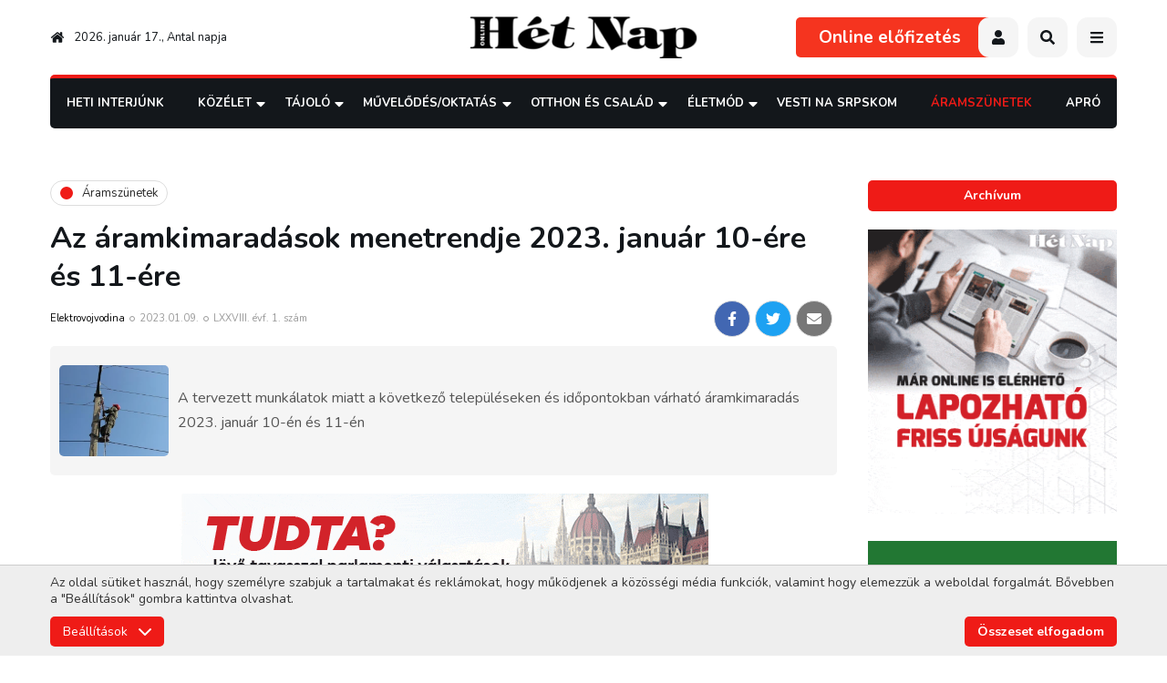

--- FILE ---
content_type: text/html; charset=UTF-8
request_url: https://hetnap.rs/cikk/Az-aramkimaradasok-menetrendje-2023-januar-10-ere-es-11-ere-42255.html
body_size: 16638
content:
<!DOCTYPE html>
<html lang="hu">
    <head>
        
        

        
        <link rel="stylesheet" type="text/css" href="https://hetnap.rs/css/main.css?id=67843cc7aea28fcdce02">
            <link rel="stylesheet" href="https://hetnap.rs/css/article.css?id=ffa22e91923a81971f4c">
                        <link rel="stylesheet" href="https://hetnap.rs/css/events.css?id=cbfd7897ea0c3014beea">
                    
        
        <style>
            .loading > * {
                /* display: none !important; */
                opacity: 0 !important;
                visibility: hidden !important;
            }
            .gsap-visible {
                height: auto;
                opacity: 1;
                visibility: visible;
            }
        </style>

        
        <link rel="stylesheet" href="https://pro.fontawesome.com/releases/v5.10.0/css/all.css" />

        <meta charset="utf-8">
        <meta name="viewport" content="width=device-width, initial-scale=1">
        <base href="https://hetnap.rs" />

        <title>Hét Nap Online - Áramszünetek - Az áramkimaradások menetrendje 2023. január 10-ére és 11-ére</title>

        
                                                        <meta name="description" content="A tervezett munk&amp;aacute;latok miatt a k&amp;ouml;vetkező telep&amp;uuml;l&amp;eacute;seken &amp;eacute;s időpontokban v&amp;aacute;rhat&amp;oacute; &amp;aacute;ramkimarad&amp;aacute;s 2023. janu&amp;aacute;r 10-&amp;eacute;n &amp;eacute;s 11-&amp;eacute;n" />
                                                                <meta name="author" content="ErdSoft - www.erdsoft.com" />
                                                                <meta name="DC.title" content="Hét Nap Online - Áramszünetek - Az áramkimaradások menetrendje 2023. január 10-ére és 11-ére" />
                                                                <meta name="DC.description" content="A Hét Nap vajdasági magyar hetilap weboldala közérdekű interjúkkal, riportokkal, beszámolókkal" />
                                                                <meta name="DC.type" content="Text" />
                                                                <meta name="DC.format" content="text/html" />
                                                                <meta name="DC.language" content="hu" />
                                                                <meta name="DC.identifier" content="https://hetnap.rs/" />
                                                                <meta name="DC.publisher" content="HétNap Online" />
                                                                <meta name="twitter:card" content="summary" />
                                                                <meta name="twitter:site" content="@het_nap" />
                                                                <meta name="twitter:title" content="Hét Nap - Az áramkimaradások menetrendje 2023. január 10-ére és 11-ére" />
                                                                <meta name="twitter:description" content="A tervezett munk&amp;aacute;latok miatt a k&amp;ouml;vetkező telep&amp;uuml;l&amp;eacute;seken &amp;eacute;s időpontokban v&amp;aacute;rhat&amp;oacute; &amp;aacute;ramkimarad&amp;aacute;s 2023. janu&amp;aacute;r 10-&amp;eacute;n &amp;eacute;s 11-&amp;eacute;n" />
                                                                <meta name="twitter:image" content="https://hetnap.rs/files/articles/2/5/5/42255/_thumb/42255-watermark-big_jpg.jpg" />
                                                                <meta name="googlebot" content="noodp" />
                                                                <meta name="slurp" content="noydir" />
                                                                <meta name="msnbot" content="noodp" />
                                                                                    <meta property="og:site_name" content="Hét Nap" />
                                                                <meta property="og:title" content="Hét Nap - Az áramkimaradások menetrendje 2023. január 10-ére és 11-ére" />
                                                                <meta property="og:type" content="article" />
                                                                <meta property="og:image:width" content="880" />
                                                                <meta property="og:image:height" content="470" />
                                                                <meta property="og:image" content="https://hetnap.rs/files/articles/2/5/5/42255/_thumb/42255-watermark-big_jpg.jpg" />
                                                                <meta property="og:description" content="A tervezett munk&amp;aacute;latok miatt a k&amp;ouml;vetkező telep&amp;uuml;l&amp;eacute;seken &amp;eacute;s időpontokban v&amp;aacute;rhat&amp;oacute; &amp;aacute;ramkimarad&amp;aacute;s 2023. janu&amp;aacute;r 10-&amp;eacute;n &amp;eacute;s 11-&amp;eacute;n" />
                                                                <meta property="og:url" content="https://hetnap.rs/cikk/Az-aramkimaradasok-menetrendje-2023-januar-10-ere-es-11-ere-42255.html" />
                                                                <meta property="fb:app_id" content="448375448525036" />
                                                                                    <meta itemprop="title" content="Hét Nap Online - Áramszünetek - Az áramkimaradások menetrendje 2023. január 10-ére és 11-ére" />
                                                                <meta itemprop="description" content="A tervezett munk&amp;aacute;latok miatt a k&amp;ouml;vetkező telep&amp;uuml;l&amp;eacute;seken &amp;eacute;s időpontokban v&amp;aacute;rhat&amp;oacute; &amp;aacute;ramkimarad&amp;aacute;s 2023. janu&amp;aacute;r 10-&amp;eacute;n &amp;eacute;s 11-&amp;eacute;n" />
                                                                <meta itemprop="image" content="https://hetnap.rs/files/articles/2/5/5/42255/_thumb/42255-watermark-big_jpg.jpg" />
                                    
        <link rel="apple-touch-icon" sizes="180x180" href="/images/favicons/apple-touch-icon.png">
<link rel="icon" type="image/png" sizes="32x32" href="/images/favicons/favicon-32x32.png">
<link rel="icon" type="image/png" sizes="16x16" href="/images/favicons/favicon-16x16.png">
<link rel="manifest" href="/images/favicons/site.webmanifest">
<link rel="mask-icon" href="/images/favicons/safari-pinned-tab.svg" color="#ffffff">
<link rel="shortcut icon" href="/images/favicons/favicon.ico">
<meta name="msapplication-TileColor" content="#ffffff">
<meta name="msapplication-config" content="/images/favicons/browserconfig.xml">
<meta name="theme-color" content="#ffffff">

        
        <link href="https://fonts.googleapis.com/css2?family=Nunito:wght@300;400;600;700;900&display=swap" rel="stylesheet">


        <meta name="csrf-token" content="zAzk3aoixbZ4yvF61UB3XZht0sxx5ktInBMEbHyg" />

                    <script type="text/javascript">
                window.dataLayer = window.dataLayer || [];
                function gtag(){dataLayer.push(arguments);}

                // Set default consent
                if (localStorage.getItem('consentMode') === null) {
                    gtag('consent', 'default', {
                        'ad_storage': 'denied',
                        'ad_user_data': 'denied',
                        'ad_personalization': 'denied',
                        'analytics_storage': 'denied',
                        'functionality_storage': 'granted',
                        'personalization_storage': 'denied',
                        'security_storage': 'granted',
                        'wait_for_update': 500
                    });
                } else {
                    gtag('consent', 'default', JSON.parse(localStorage.getItem('consentMode')));
                }
            </script>
            </head>

    <body class="">
        <header class="header js-header">
    <div class="page-wrapper">
        <div class="header__top">
            <div class="header__date">
                <a href="https://hetnap.rs"><svg class="icon icon--home">
                <title>home</title>
                <use xlink:href="https://hetnap.rs/images/icons.svg?id=38965250c06938805034#home"></use>
            </svg></a>
                2026. január 17., Antal napja             </div>
            <a href="https://hetnap.rs" class="header__logo">
                <img src="https://hetnap.rs/images/hetnap_logo.svg" alt="" />
            </a>
            <div class="header__buttons">
                                    <a href="https://hetnap.rs/elofizetes" class="header__publications">Online előfizetés</a>
                                                                    <button type="button" class="header__button user js-trigger-modal" data-modal-href="https://hetnap.rs/login"><svg class="icon icon--user">
                
                <use xlink:href="https://hetnap.rs/images/icons.svg?id=38965250c06938805034#user"></use>
            </svg></button>
                                <button type="button" class="header__button js-open-search"><svg class="icon icon--search">
                <title>search</title>
                <use xlink:href="https://hetnap.rs/images/icons.svg?id=38965250c06938805034#search"></use>
            </svg></button>
                <button type="button" class="header__button header__nav-trigger js-trigger-header-nav mobile-hide">
                    <svg class="icon icon--bars">
                <title>menu</title>
                <use xlink:href="https://hetnap.rs/images/icons.svg?id=38965250c06938805034#bars"></use>
            </svg>                    <ul class="header__nav js-header-nav">
                        <li >
                            <a href="https://hetnap.rs/rovat/Heti-Interjunk-191.html">Heti Interjúnk</a>
                    </li>

                                <li>
            <a href="https://hetnap.rs/rovat/Kozelet-209.html">
                Közélet
            </a>
            <div class="nav__subnav js-subnav">
                <ul>
                    <li>
            <a href="https://hetnap.rs/rovat/Politika-354.html">
                Politika
            </a>
            <div class="nav__subnav js-subnav">
                <ul>
                    <li >
                            <a href="https://hetnap.rs/rovat/Belpolitika-292.html">Belpolitika</a>
                    </li>

                                <li >
                            <a href="https://hetnap.rs/rovat/Kulpolitika-324.html">Külpolitika</a>
                    </li>

                                <li >
                            <a href="https://hetnap.rs/rovat/Nemzetpolitika-250.html">Nemzetpolitika</a>
                    </li>

                                <li >
                            <a href="https://hetnap.rs/rovat/Belgradi-Szemmel-219.html">Belgrádi Szemmel</a>
                    </li>

                                <li >
                            <a href="https://hetnap.rs/rovat/Valasztasok-2024-356.html">Választások 2024</a>
                    </li>

                                <li >
                            <a href="https://hetnap.rs/rovat/Valasztasok-2023-352.html">Választások 2023</a>
                    </li>

                                <li>
            <a href="https://hetnap.rs/rovat/Valasztasok-2022-338.html">
                Választások 2022
            </a>
            <div class="nav__subnav js-subnav">
                <ul>
                    <li >
                            <a href="https://hetnap.rs/rovat/Szerbiai-valasztasok-340.html">Szerbiai választások</a>
                    </li>

                                <li >
                            <a href="https://hetnap.rs/rovat/Kampanyrendezvenyek-341.html">Kampányrendezvények</a>
                    </li>

                    
                </ul>
            </div>
        </li>
    
                </ul>
            </div>
        </li>
                <li >
                            <a href="https://hetnap.rs/rovat/Nezopont-301.html">Nézőpont</a>
                    </li>

                                <li >
                            <a href="https://hetnap.rs/rovat/Vilagkep-218.html">Világkép</a>
                    </li>

                                <li >
                            <a href="https://hetnap.rs/rovat/Kepmas-221.html">Képmás</a>
                    </li>

                                <li >
                            <a href="https://hetnap.rs/rovat/Kaleidoszkop-222.html">Kaleidoszkóp</a>
                    </li>

                                <li >
                            <a href="https://hetnap.rs/rovat/Heti-Jegyzet-243.html">Heti Jegyzet</a>
                    </li>

                                <li >
                            <a href="https://hetnap.rs/rovat/Kultura-348.html">Kultúra</a>
                    </li>

                                <li >
                            <a href="https://hetnap.rs/rovat/Gazdasag-244.html">Gazdaság</a>
                    </li>

                                <li >
                            <a href="https://hetnap.rs/rovat/Riport-245.html">Riport</a>
                    </li>

                                <li >
                            <a href="https://hetnap.rs/rovat/Interju-246.html">Interjú</a>
                    </li>

                                <li >
                            <a href="https://hetnap.rs/rovat/Media-247.html">Média</a>
                    </li>

                                <li >
                            <a href="https://hetnap.rs/rovat/Karpat-medence-326.html">Kárpát-medence</a>
                    </li>

                                <li>
            <a href="https://hetnap.rs/rovat/Covid-19-328.html">
                Covid-19
            </a>
            <div class="nav__subnav js-subnav">
                <ul>
                    <li >
                            <a href="https://hetnap.rs/rovat/Nyugat-Balkan-329.html">Nyugat-Balkán</a>
                    </li>

                                <li >
                            <a href="https://hetnap.rs/rovat/Magyarorszag-330.html">Magyarország</a>
                    </li>

                                <li >
                            <a href="https://hetnap.rs/rovat/Vilagkep-331.html">Világkép</a>
                    </li>

                    
                </ul>
            </div>
        </li>
                <li >
                            <a href="https://hetnap.rs/rovat/Megemlekezes-342.html">Megemlékezés</a>
                    </li>

                                <li >
                            <a href="https://hetnap.rs/rovat/MNT-valasztasok-343.html">MNT választások</a>
                    </li>

                                <li >
                            <a href="https://hetnap.rs/rovat/Gondolatebreszto-353.html">GondolatÉbresztő</a>
                    </li>

                    
                </ul>
            </div>
        </li>
                <li>
            <a href="https://hetnap.rs/rovat/Tajolo-210.html">
                Tájoló
            </a>
            <div class="nav__subnav js-subnav">
                <ul>
                    <li >
                            <a href="https://hetnap.rs/rovat/Lehetosegek-Tarhaza-305.html">Lehetőségek Tárháza</a>
                    </li>

                                <li >
                            <a href="https://hetnap.rs/rovat/uton-Itthon-312.html">Úton-Itthon</a>
                    </li>

                                <li >
                            <a href="https://hetnap.rs/rovat/Rona-318.html">Róna</a>
                    </li>

                                <li >
                            <a href="https://hetnap.rs/rovat/ertektar-321.html">Értéktár</a>
                    </li>

                                <li >
                            <a href="https://hetnap.rs/rovat/Riport-223.html">Riport</a>
                    </li>

                                <li >
                            <a href="https://hetnap.rs/rovat/Szabadkai-Naplo-225.html">Szabadkai Napló</a>
                    </li>

                                <li >
                            <a href="https://hetnap.rs/rovat/Banati-ujsag-226.html">Bánáti Újság</a>
                    </li>

                                <li >
                            <a href="https://hetnap.rs/rovat/Barangolo-240.html">Barangoló</a>
                    </li>

                                <li >
                            <a href="https://hetnap.rs/rovat/Kozsegeink-eletebol-249.html">Községeink Életéből</a>
                    </li>

                                <li >
                            <a href="https://hetnap.rs/rovat/Kulonleges-gyujtemenyek-335.html">Különleges gyűjtemények</a>
                    </li>

                                <li >
                            <a href="https://hetnap.rs/rovat/Mezogazdasag-351.html">Mezőgazdaság</a>
                    </li>

                                <li >
                            <a href="https://hetnap.rs/rovat/Vajdasag-355.html">Vajdaság</a>
                    </li>

                            <li >
                <a href="https://hetnap.rs/Esemenyek.html">Események</a>
            </li>
            
                </ul>
            </div>
        </li>
                <li>
            <a href="https://hetnap.rs/rovat/Muvelodes-Oktatas-211.html">
                Művelődés/Oktatás
            </a>
            <div class="nav__subnav js-subnav">
                <ul>
                    <li >
                            <a href="https://hetnap.rs/rovat/Irodalom-268.html">Irodalom</a>
                    </li>

                                <li >
                            <a href="https://hetnap.rs/rovat/Szinhaz-269.html">Színház</a>
                    </li>

                                <li >
                            <a href="https://hetnap.rs/rovat/Film-270.html">Film</a>
                    </li>

                                <li >
                            <a href="https://hetnap.rs/rovat/Kepzomuveszet-271.html">Képzőművészet</a>
                    </li>

                                <li >
                            <a href="https://hetnap.rs/rovat/Tanc-280.html">Tánc</a>
                    </li>

                                <li >
                            <a href="https://hetnap.rs/rovat/Oktatas-283.html">Oktatás</a>
                    </li>

                                <li >
                            <a href="https://hetnap.rs/rovat/Fesztival-286.html">Fesztivál</a>
                    </li>

                                <li >
                            <a href="https://hetnap.rs/rovat/Foto-293.html">Fotó</a>
                    </li>

                                <li >
                            <a href="https://hetnap.rs/rovat/Folyoirat-figyelo-308.html">Folyóirat-figyelő</a>
                    </li>

                                <li >
                            <a href="https://hetnap.rs/rovat/Muzsaidezo-227.html">Múzsaidéző</a>
                    </li>

                                <li >
                            <a href="https://hetnap.rs/rovat/Karpat-medence-334.html">Kárpát-medence</a>
                    </li>

                                <li >
                            <a href="https://hetnap.rs/rovat/Zene-fuleimnek-336.html">Zene füleimnek</a>
                    </li>

                                <li >
                            <a href="https://hetnap.rs/rovat/Jo-Pajtas-228.html">Jó Pajtás</a>
                    </li>

                                <li>
            <a href="https://hetnap.rs/rovat/Fiatalok-Fiataloknak-229.html">
                Fiatalok Fiataloknak
            </a>
            <div class="nav__subnav js-subnav">
                <ul>
                    <li >
                            <a href="https://hetnap.rs/rovat/Utanajaro-319.html">Utánajáró</a>
                    </li>

                    
                </ul>
            </div>
        </li>
                <li >
                            <a href="https://hetnap.rs/rovat/Zene-235.html">Zene</a>
                    </li>

                                <li >
                            <a href="https://hetnap.rs/rovat/Ezen-a-napon-327.html">Ezen a napon</a>
                    </li>

                                <li >
                            <a href="https://hetnap.rs/rovat/Cimlapfotosok-337.html">Címlapfotósok</a>
                    </li>

                    
                </ul>
            </div>
        </li>
                <li>
            <a href="https://hetnap.rs/rovat/Otthon-es-Csalad-216.html">
                Otthon és Család
            </a>
            <div class="nav__subnav js-subnav">
                <ul>
                    <li >
                            <a href="https://hetnap.rs/rovat/ep-Testben-257.html">Ép Testben</a>
                    </li>

                                <li >
                            <a href="https://hetnap.rs/rovat/Szepseg-258.html">Szépség</a>
                    </li>

                                <li >
                            <a href="https://hetnap.rs/rovat/Divatosan-289.html">Divatosan</a>
                    </li>

                                <li >
                            <a href="https://hetnap.rs/rovat/Lelekbuvar-299.html">Lélekbúvár</a>
                    </li>

                                <li >
                            <a href="https://hetnap.rs/rovat/Gasztronomia-300.html">Gasztronómia</a>
                    </li>

                                <li >
                            <a href="https://hetnap.rs/rovat/Otthonosan-302.html">Otthonosan</a>
                    </li>

                                <li >
                            <a href="https://hetnap.rs/rovat/Kreativan-303.html">Kreatívan</a>
                    </li>

                                <li >
                            <a href="https://hetnap.rs/rovat/Egeszseg-323.html">Egészség</a>
                    </li>

                                <li >
                            <a href="https://hetnap.rs/rovat/Sorsok-Emberek-231.html">Sorsok, Emberek</a>
                    </li>

                                <li >
                            <a href="https://hetnap.rs/rovat/atUtazo-232.html">ÁtUtazó</a>
                    </li>

                                <li >
                            <a href="https://hetnap.rs/rovat/Baba-mama-252.html">Baba-mama</a>
                    </li>

                                <li >
                            <a href="https://hetnap.rs/rovat/Fuben-faban-orvossag-350.html">Fűben-fában orvosság</a>
                    </li>

                                <li >
                            <a href="https://hetnap.rs/rovat/Gyogyir-320.html">Gyógyír</a>
                    </li>

                                <li >
                            <a href="https://hetnap.rs/rovat/enEro-357.html">ÉnErő</a>
                    </li>

                    <li >
                <a href="https://hetnap.rs/Horoszkop.html">Horoszkóp</a>
            </li>
                    
                </ul>
            </div>
        </li>
                <li>
            <a href="https://hetnap.rs/rovat/eletmod-212.html">
                Életmód
            </a>
            <div class="nav__subnav js-subnav">
                <ul>
                    <li>
            <a href="https://hetnap.rs/rovat/Szabadpolc-261.html">
                Szabadpolc
            </a>
            <div class="nav__subnav js-subnav">
                <ul>
                    <li >
                            <a href="https://hetnap.rs/rovat/Olvasoink-irjak-333.html">Olvasóink írják</a>
                    </li>

                                <li >
                            <a href="https://hetnap.rs/rovat/Szepirodalom-277.html">Szépirodalom</a>
                    </li>

                                <li >
                            <a href="https://hetnap.rs/rovat/Krimi-278.html">Krimi</a>
                    </li>

                                <li >
                            <a href="https://hetnap.rs/rovat/Fricska-279.html">Fricska</a>
                    </li>

                                <li >
                            <a href="https://hetnap.rs/rovat/Szakirodalom-310.html">Szakirodalom</a>
                    </li>

                    
                </ul>
            </div>
        </li>
                <li>
            <a href="https://hetnap.rs/rovat/Mozaik-255.html">
                Mozaik
            </a>
            <div class="nav__subnav js-subnav">
                <ul>
                    <li >
                            <a href="https://hetnap.rs/rovat/Palyazat-263.html">Pályázat</a>
                    </li>

                                <li >
                            <a href="https://hetnap.rs/rovat/Mozaik-264.html">Mozaik</a>
                    </li>

                                <li >
                            <a href="https://hetnap.rs/rovat/ertesites-276.html">Értesítés</a>
                    </li>

                                <li >
                            <a href="https://hetnap.rs/rovat/Kozlemeny-281.html">Közlemény</a>
                    </li>

                                <li >
                            <a href="https://hetnap.rs/rovat/Felhivas-282.html">Felhívás</a>
                    </li>

                                <li >
                            <a href="https://hetnap.rs/rovat/Jatek-284.html">Játék</a>
                    </li>

                                <li >
                            <a href="https://hetnap.rs/rovat/Sajtotajekoztato-314.html">Sajtótájékoztató</a>
                    </li>

                    
                </ul>
            </div>
        </li>
                <li >
                            <a href="https://hetnap.rs/rovat/A-Palya-Szelerol-237.html">A Pálya Széléről</a>
                    </li>

                                <li >
                            <a href="https://hetnap.rs/rovat/Iranytu-236.html">Iránytű</a>
                    </li>

                                <li >
                            <a href="https://hetnap.rs/rovat/Szines-306.html">Színes</a>
                    </li>

                                <li >
                            <a href="https://hetnap.rs/rovat/Kornyezet-es-egeszseg-349.html">Környezet és egészség</a>
                    </li>

                                <li >
                            <a href="https://hetnap.rs/rovat/Termeszet-291.html">Természet</a>
                    </li>

                                <li >
                            <a href="https://hetnap.rs/rovat/Tudomany-295.html">Tudomány</a>
                    </li>

                                <li >
                            <a href="https://hetnap.rs/rovat/Het-Nap-Hetven-ev-296.html">Hét Nap — Hetven Év</a>
                    </li>

                                <li >
                            <a href="https://hetnap.rs/rovat/Het-Nap-Hetvenot-ev-332.html">Hét Nap — Hetvenöt Év</a>
                    </li>

                                <li >
                            <a href="https://hetnap.rs/rovat/Merfoldko-304.html">Mérföldkő</a>
                    </li>

                                <li >
                            <a href="https://hetnap.rs/rovat/Szamtek-309.html">Számtek</a>
                    </li>

                                <li >
                            <a href="https://hetnap.rs/rovat/uzenetek-a-karantenbol-322.html">Üzenetek a karanténból</a>
                    </li>

                                <li >
                            <a href="https://hetnap.rs/rovat/Sztarportre-234.html">Sztárportré</a>
                    </li>

                                <li >
                            <a href="https://hetnap.rs/rovat/Lesben-238.html">Lesben</a>
                    </li>

                                <li >
                            <a href="https://hetnap.rs/rovat/Villanto-239.html">Villantó</a>
                    </li>

                                <li >
                            <a href="https://hetnap.rs/rovat/Kornyezetvedelem-344.html">Környezetvédelem</a>
                    </li>

                                <li >
                            <a href="https://hetnap.rs/rovat/Vadaszles-347.html">Vadászles</a>
                    </li>

                                <li >
                            <a href="https://hetnap.rs/rovat/Het-Nap-80-ev-358.html">Hét Nap — 80 év</a>
                    </li>

                    
                </ul>
            </div>
        </li>
                <li >
                            <a href="https://hetnap.rs/rovat/Vesti-na-srpskom-346.html">Vesti na srpskom</a>
                    </li>

                    
    <li  class="selected" >
        <a href="https://hetnap.rs/rovat/Aramszunetek-313.html">Áramszünetek</a>
    </li>
    <li >
        <a href="https://hetnap.rs/Aprohirdetesek.html">Apró</a>
    </li>

                        <li >
                            <a href="https://hetnap.rs/rovat/onok-irtak-26.html">Önök írták</a>
                        </li>

                        <li >
                            <a href="https://hetnap.rs/Szerkesztoseg.html">Szerkesztőség</a>
                        </li>
                        <li >
                            <a href="https://hetnap.rs/Archivum.html">Archívum</a>
                        </li>
                        <li >
                            <a href="https://hetnap.rs/Kapcsolat.html">Kapcsolat</a>
                        </li>
                    </ul>
                </button>
                <button type="button" class="header__button desktop-hide js-open-mobile-nav"><svg class="icon icon--bars">
                <title>menu</title>
                <use xlink:href="https://hetnap.rs/images/icons.svg?id=38965250c06938805034#bars"></use>
            </svg></button>
            </div>
        </div>

        <div class="header__bottom">
            <div class="nav__wrapper js-nav-wrapper">
                <div class="nav__wrapper-inner js-nav">
                    <button type="button" class="nav__close js-nav-close"><svg class="icon icon--times">
                <title>Close</title>
                <use xlink:href="https://hetnap.rs/images/icons.svg?id=38965250c06938805034#times"></use>
            </svg></button>
                    <nav class="nav__content">
                        <ul>
                            <li >
                            <a href="https://hetnap.rs/rovat/Heti-Interjunk-191.html">Heti Interjúnk</a>
                    </li>

                                <li>
            <a href="https://hetnap.rs/rovat/Kozelet-209.html">
                Közélet
            </a>
            <div class="nav__subnav js-subnav">
                <ul>
                    <li>
            <a href="https://hetnap.rs/rovat/Politika-354.html">
                Politika
            </a>
            <div class="nav__subnav js-subnav">
                <ul>
                    <li >
                            <a href="https://hetnap.rs/rovat/Belpolitika-292.html">Belpolitika</a>
                    </li>

                                <li >
                            <a href="https://hetnap.rs/rovat/Kulpolitika-324.html">Külpolitika</a>
                    </li>

                                <li >
                            <a href="https://hetnap.rs/rovat/Nemzetpolitika-250.html">Nemzetpolitika</a>
                    </li>

                                <li >
                            <a href="https://hetnap.rs/rovat/Belgradi-Szemmel-219.html">Belgrádi Szemmel</a>
                    </li>

                                <li >
                            <a href="https://hetnap.rs/rovat/Valasztasok-2024-356.html">Választások 2024</a>
                    </li>

                                <li >
                            <a href="https://hetnap.rs/rovat/Valasztasok-2023-352.html">Választások 2023</a>
                    </li>

                                <li>
            <a href="https://hetnap.rs/rovat/Valasztasok-2022-338.html">
                Választások 2022
            </a>
            <div class="nav__subnav js-subnav">
                <ul>
                    <li >
                            <a href="https://hetnap.rs/rovat/Szerbiai-valasztasok-340.html">Szerbiai választások</a>
                    </li>

                                <li >
                            <a href="https://hetnap.rs/rovat/Kampanyrendezvenyek-341.html">Kampányrendezvények</a>
                    </li>

                    
                </ul>
            </div>
        </li>
    
                </ul>
            </div>
        </li>
                <li >
                            <a href="https://hetnap.rs/rovat/Nezopont-301.html">Nézőpont</a>
                    </li>

                                <li >
                            <a href="https://hetnap.rs/rovat/Vilagkep-218.html">Világkép</a>
                    </li>

                                <li >
                            <a href="https://hetnap.rs/rovat/Kepmas-221.html">Képmás</a>
                    </li>

                                <li >
                            <a href="https://hetnap.rs/rovat/Kaleidoszkop-222.html">Kaleidoszkóp</a>
                    </li>

                                <li >
                            <a href="https://hetnap.rs/rovat/Heti-Jegyzet-243.html">Heti Jegyzet</a>
                    </li>

                                <li >
                            <a href="https://hetnap.rs/rovat/Kultura-348.html">Kultúra</a>
                    </li>

                                <li >
                            <a href="https://hetnap.rs/rovat/Gazdasag-244.html">Gazdaság</a>
                    </li>

                                <li >
                            <a href="https://hetnap.rs/rovat/Riport-245.html">Riport</a>
                    </li>

                                <li >
                            <a href="https://hetnap.rs/rovat/Interju-246.html">Interjú</a>
                    </li>

                                <li >
                            <a href="https://hetnap.rs/rovat/Media-247.html">Média</a>
                    </li>

                                <li >
                            <a href="https://hetnap.rs/rovat/Karpat-medence-326.html">Kárpát-medence</a>
                    </li>

                                <li>
            <a href="https://hetnap.rs/rovat/Covid-19-328.html">
                Covid-19
            </a>
            <div class="nav__subnav js-subnav">
                <ul>
                    <li >
                            <a href="https://hetnap.rs/rovat/Nyugat-Balkan-329.html">Nyugat-Balkán</a>
                    </li>

                                <li >
                            <a href="https://hetnap.rs/rovat/Magyarorszag-330.html">Magyarország</a>
                    </li>

                                <li >
                            <a href="https://hetnap.rs/rovat/Vilagkep-331.html">Világkép</a>
                    </li>

                    
                </ul>
            </div>
        </li>
                <li >
                            <a href="https://hetnap.rs/rovat/Megemlekezes-342.html">Megemlékezés</a>
                    </li>

                                <li >
                            <a href="https://hetnap.rs/rovat/MNT-valasztasok-343.html">MNT választások</a>
                    </li>

                                <li >
                            <a href="https://hetnap.rs/rovat/Gondolatebreszto-353.html">GondolatÉbresztő</a>
                    </li>

                    
                </ul>
            </div>
        </li>
                <li>
            <a href="https://hetnap.rs/rovat/Tajolo-210.html">
                Tájoló
            </a>
            <div class="nav__subnav js-subnav">
                <ul>
                    <li >
                            <a href="https://hetnap.rs/rovat/Lehetosegek-Tarhaza-305.html">Lehetőségek Tárháza</a>
                    </li>

                                <li >
                            <a href="https://hetnap.rs/rovat/uton-Itthon-312.html">Úton-Itthon</a>
                    </li>

                                <li >
                            <a href="https://hetnap.rs/rovat/Rona-318.html">Róna</a>
                    </li>

                                <li >
                            <a href="https://hetnap.rs/rovat/ertektar-321.html">Értéktár</a>
                    </li>

                                <li >
                            <a href="https://hetnap.rs/rovat/Riport-223.html">Riport</a>
                    </li>

                                <li >
                            <a href="https://hetnap.rs/rovat/Szabadkai-Naplo-225.html">Szabadkai Napló</a>
                    </li>

                                <li >
                            <a href="https://hetnap.rs/rovat/Banati-ujsag-226.html">Bánáti Újság</a>
                    </li>

                                <li >
                            <a href="https://hetnap.rs/rovat/Barangolo-240.html">Barangoló</a>
                    </li>

                                <li >
                            <a href="https://hetnap.rs/rovat/Kozsegeink-eletebol-249.html">Községeink Életéből</a>
                    </li>

                                <li >
                            <a href="https://hetnap.rs/rovat/Kulonleges-gyujtemenyek-335.html">Különleges gyűjtemények</a>
                    </li>

                                <li >
                            <a href="https://hetnap.rs/rovat/Mezogazdasag-351.html">Mezőgazdaság</a>
                    </li>

                                <li >
                            <a href="https://hetnap.rs/rovat/Vajdasag-355.html">Vajdaság</a>
                    </li>

                            <li >
                <a href="https://hetnap.rs/Esemenyek.html">Események</a>
            </li>
            
                </ul>
            </div>
        </li>
                <li>
            <a href="https://hetnap.rs/rovat/Muvelodes-Oktatas-211.html">
                Művelődés/Oktatás
            </a>
            <div class="nav__subnav js-subnav">
                <ul>
                    <li >
                            <a href="https://hetnap.rs/rovat/Irodalom-268.html">Irodalom</a>
                    </li>

                                <li >
                            <a href="https://hetnap.rs/rovat/Szinhaz-269.html">Színház</a>
                    </li>

                                <li >
                            <a href="https://hetnap.rs/rovat/Film-270.html">Film</a>
                    </li>

                                <li >
                            <a href="https://hetnap.rs/rovat/Kepzomuveszet-271.html">Képzőművészet</a>
                    </li>

                                <li >
                            <a href="https://hetnap.rs/rovat/Tanc-280.html">Tánc</a>
                    </li>

                                <li >
                            <a href="https://hetnap.rs/rovat/Oktatas-283.html">Oktatás</a>
                    </li>

                                <li >
                            <a href="https://hetnap.rs/rovat/Fesztival-286.html">Fesztivál</a>
                    </li>

                                <li >
                            <a href="https://hetnap.rs/rovat/Foto-293.html">Fotó</a>
                    </li>

                                <li >
                            <a href="https://hetnap.rs/rovat/Folyoirat-figyelo-308.html">Folyóirat-figyelő</a>
                    </li>

                                <li >
                            <a href="https://hetnap.rs/rovat/Muzsaidezo-227.html">Múzsaidéző</a>
                    </li>

                                <li >
                            <a href="https://hetnap.rs/rovat/Karpat-medence-334.html">Kárpát-medence</a>
                    </li>

                                <li >
                            <a href="https://hetnap.rs/rovat/Zene-fuleimnek-336.html">Zene füleimnek</a>
                    </li>

                                <li >
                            <a href="https://hetnap.rs/rovat/Jo-Pajtas-228.html">Jó Pajtás</a>
                    </li>

                                <li>
            <a href="https://hetnap.rs/rovat/Fiatalok-Fiataloknak-229.html">
                Fiatalok Fiataloknak
            </a>
            <div class="nav__subnav js-subnav">
                <ul>
                    <li >
                            <a href="https://hetnap.rs/rovat/Utanajaro-319.html">Utánajáró</a>
                    </li>

                    
                </ul>
            </div>
        </li>
                <li >
                            <a href="https://hetnap.rs/rovat/Zene-235.html">Zene</a>
                    </li>

                                <li >
                            <a href="https://hetnap.rs/rovat/Ezen-a-napon-327.html">Ezen a napon</a>
                    </li>

                                <li >
                            <a href="https://hetnap.rs/rovat/Cimlapfotosok-337.html">Címlapfotósok</a>
                    </li>

                    
                </ul>
            </div>
        </li>
                <li>
            <a href="https://hetnap.rs/rovat/Otthon-es-Csalad-216.html">
                Otthon és Család
            </a>
            <div class="nav__subnav js-subnav">
                <ul>
                    <li >
                            <a href="https://hetnap.rs/rovat/ep-Testben-257.html">Ép Testben</a>
                    </li>

                                <li >
                            <a href="https://hetnap.rs/rovat/Szepseg-258.html">Szépség</a>
                    </li>

                                <li >
                            <a href="https://hetnap.rs/rovat/Divatosan-289.html">Divatosan</a>
                    </li>

                                <li >
                            <a href="https://hetnap.rs/rovat/Lelekbuvar-299.html">Lélekbúvár</a>
                    </li>

                                <li >
                            <a href="https://hetnap.rs/rovat/Gasztronomia-300.html">Gasztronómia</a>
                    </li>

                                <li >
                            <a href="https://hetnap.rs/rovat/Otthonosan-302.html">Otthonosan</a>
                    </li>

                                <li >
                            <a href="https://hetnap.rs/rovat/Kreativan-303.html">Kreatívan</a>
                    </li>

                                <li >
                            <a href="https://hetnap.rs/rovat/Egeszseg-323.html">Egészség</a>
                    </li>

                                <li >
                            <a href="https://hetnap.rs/rovat/Sorsok-Emberek-231.html">Sorsok, Emberek</a>
                    </li>

                                <li >
                            <a href="https://hetnap.rs/rovat/atUtazo-232.html">ÁtUtazó</a>
                    </li>

                                <li >
                            <a href="https://hetnap.rs/rovat/Baba-mama-252.html">Baba-mama</a>
                    </li>

                                <li >
                            <a href="https://hetnap.rs/rovat/Fuben-faban-orvossag-350.html">Fűben-fában orvosság</a>
                    </li>

                                <li >
                            <a href="https://hetnap.rs/rovat/Gyogyir-320.html">Gyógyír</a>
                    </li>

                                <li >
                            <a href="https://hetnap.rs/rovat/enEro-357.html">ÉnErő</a>
                    </li>

                    <li >
                <a href="https://hetnap.rs/Horoszkop.html">Horoszkóp</a>
            </li>
                    
                </ul>
            </div>
        </li>
                <li>
            <a href="https://hetnap.rs/rovat/eletmod-212.html">
                Életmód
            </a>
            <div class="nav__subnav js-subnav">
                <ul>
                    <li>
            <a href="https://hetnap.rs/rovat/Szabadpolc-261.html">
                Szabadpolc
            </a>
            <div class="nav__subnav js-subnav">
                <ul>
                    <li >
                            <a href="https://hetnap.rs/rovat/Olvasoink-irjak-333.html">Olvasóink írják</a>
                    </li>

                                <li >
                            <a href="https://hetnap.rs/rovat/Szepirodalom-277.html">Szépirodalom</a>
                    </li>

                                <li >
                            <a href="https://hetnap.rs/rovat/Krimi-278.html">Krimi</a>
                    </li>

                                <li >
                            <a href="https://hetnap.rs/rovat/Fricska-279.html">Fricska</a>
                    </li>

                                <li >
                            <a href="https://hetnap.rs/rovat/Szakirodalom-310.html">Szakirodalom</a>
                    </li>

                    
                </ul>
            </div>
        </li>
                <li>
            <a href="https://hetnap.rs/rovat/Mozaik-255.html">
                Mozaik
            </a>
            <div class="nav__subnav js-subnav">
                <ul>
                    <li >
                            <a href="https://hetnap.rs/rovat/Palyazat-263.html">Pályázat</a>
                    </li>

                                <li >
                            <a href="https://hetnap.rs/rovat/Mozaik-264.html">Mozaik</a>
                    </li>

                                <li >
                            <a href="https://hetnap.rs/rovat/ertesites-276.html">Értesítés</a>
                    </li>

                                <li >
                            <a href="https://hetnap.rs/rovat/Kozlemeny-281.html">Közlemény</a>
                    </li>

                                <li >
                            <a href="https://hetnap.rs/rovat/Felhivas-282.html">Felhívás</a>
                    </li>

                                <li >
                            <a href="https://hetnap.rs/rovat/Jatek-284.html">Játék</a>
                    </li>

                                <li >
                            <a href="https://hetnap.rs/rovat/Sajtotajekoztato-314.html">Sajtótájékoztató</a>
                    </li>

                    
                </ul>
            </div>
        </li>
                <li >
                            <a href="https://hetnap.rs/rovat/A-Palya-Szelerol-237.html">A Pálya Széléről</a>
                    </li>

                                <li >
                            <a href="https://hetnap.rs/rovat/Iranytu-236.html">Iránytű</a>
                    </li>

                                <li >
                            <a href="https://hetnap.rs/rovat/Szines-306.html">Színes</a>
                    </li>

                                <li >
                            <a href="https://hetnap.rs/rovat/Kornyezet-es-egeszseg-349.html">Környezet és egészség</a>
                    </li>

                                <li >
                            <a href="https://hetnap.rs/rovat/Termeszet-291.html">Természet</a>
                    </li>

                                <li >
                            <a href="https://hetnap.rs/rovat/Tudomany-295.html">Tudomány</a>
                    </li>

                                <li >
                            <a href="https://hetnap.rs/rovat/Het-Nap-Hetven-ev-296.html">Hét Nap — Hetven Év</a>
                    </li>

                                <li >
                            <a href="https://hetnap.rs/rovat/Het-Nap-Hetvenot-ev-332.html">Hét Nap — Hetvenöt Év</a>
                    </li>

                                <li >
                            <a href="https://hetnap.rs/rovat/Merfoldko-304.html">Mérföldkő</a>
                    </li>

                                <li >
                            <a href="https://hetnap.rs/rovat/Szamtek-309.html">Számtek</a>
                    </li>

                                <li >
                            <a href="https://hetnap.rs/rovat/uzenetek-a-karantenbol-322.html">Üzenetek a karanténból</a>
                    </li>

                                <li >
                            <a href="https://hetnap.rs/rovat/Sztarportre-234.html">Sztárportré</a>
                    </li>

                                <li >
                            <a href="https://hetnap.rs/rovat/Lesben-238.html">Lesben</a>
                    </li>

                                <li >
                            <a href="https://hetnap.rs/rovat/Villanto-239.html">Villantó</a>
                    </li>

                                <li >
                            <a href="https://hetnap.rs/rovat/Kornyezetvedelem-344.html">Környezetvédelem</a>
                    </li>

                                <li >
                            <a href="https://hetnap.rs/rovat/Vadaszles-347.html">Vadászles</a>
                    </li>

                                <li >
                            <a href="https://hetnap.rs/rovat/Het-Nap-80-ev-358.html">Hét Nap — 80 év</a>
                    </li>

                    
                </ul>
            </div>
        </li>
                <li >
                            <a href="https://hetnap.rs/rovat/Vesti-na-srpskom-346.html">Vesti na srpskom</a>
                    </li>

                    
    <li  class="selected" >
        <a href="https://hetnap.rs/rovat/Aramszunetek-313.html">Áramszünetek</a>
    </li>
    <li >
        <a href="https://hetnap.rs/Aprohirdetesek.html">Apró</a>
    </li>

                            
                            <div class="desktop-hide">
                                <li >
                                    <a href="https://hetnap.rs/Szerkesztoseg.html">Szerkesztőség</a>
                                </li>
                                <li >
                                    <a href="https://hetnap.rs/Archivum.html">Archívum</a>
                                </li>
                                <li >
                                    <a href="https://hetnap.rs/Kapcsolat.html">Kapcsolat</a>
                                </li>
                                <li>
                                                                            <a href="https://hetnap.rs/elofizetes" class="publications">Online előfizetés</a>
                                                                    </li>
                            </div>
                        </ul>
                    </nav> <!-- .nav__content -->
                </div>
            </div> <!-- .nav__wrapper -->
        </div>
    </div>
</header>

<div class="search-overlay js-search">
    <form action="" method="get" class="search-form">
        <select id="js-search-select" name="keyword" class="search-form__input js-select" data-theme="default search-select" data-template-result="search" data-template-selection="search" data-minimum-input-length="1" data-placeholder="Keresés&hellip;" style="width: 100%;" data-url="https://hetnap.rs/articles/search?ajax=1" data-redirect="pretty_url">
            
            <!-- image size: 150 x 130 -->
        </select>
    </form>
    <button type="button" class="overlay__close js-overlay-close"><svg class="icon icon--close">
                <title>Bezárás</title>
                <use xlink:href="https://hetnap.rs/images/icons.svg?id=38965250c06938805034#close"></use>
            </svg></button>
</div>

            <div class="page-wrapper">
        <div class="page-container">
            <div class="page-content article">
                                    <div class="article__category" style="display: inline-flex;">
                        <span style="background-color: #ef1b17"></span> Áramszünetek
                    </div>
                
                <div class="article__title">Az áramkimaradások menetrendje 2023. január 10-ére és 11-ére</div>

                                    <div class="article__details">
                        <div class="article__params">
                                                            <div class="article__param article__param--black">
                                                                            <span>Elektrovojvodina</span>                                                                    </div>
                                                        <div class="article__param">2023.01.09.</div>
                            <div class="article__param">LXXVIII. évf. 1. szám</div>
                        </div>

                        <div class="article__sharing">
                            <div class="sharing">
    <a class="sharing__button sharing__button--facebook" href="https://facebook.com/sharer/sharer.php?u=https://hetnap.rs/cikk/Az-aramkimaradasok-menetrendje-2023-januar-10-ere-es-11-ere-42255.html" target="_blank" aria-label="" onclick="window.open(this.href,'','scrollbars=yes,menubar=no,width=700,height=600,resizable=yes,toolbar=no,location=no,status=no'); return false;" rel="noopener">
        <svg class="icon icon--facebook">
                <title>Facebook</title>
                <use xlink:href="https://hetnap.rs/images/icons.svg?id=38965250c06938805034#facebook"></use>
            </svg>    </a>

    <a class="sharing__button sharing__button--twitter" href="https://twitter.com/intent/tweet/?text=Hét Nap Online - Áramszünetek - Az áramkimaradások menetrendje 2023. január 10-ére és 11-ére&amp;url=https://hetnap.rs/cikk/Az-aramkimaradasok-menetrendje-2023-januar-10-ere-es-11-ere-42255.html" target="_blank" aria-label="" onclick="window.open(this.href,'','scrollbars=yes,menubar=no,width=700,height=600,resizable=yes,toolbar=no,location=no,status=no'); return false;" rel="noopener">
        <svg class="icon icon--twitter">
                <title>twitter</title>
                <use xlink:href="https://hetnap.rs/images/icons.svg?id=38965250c06938805034#twitter"></use>
            </svg>    </a>

    <a class="sharing__button sharing__button--email" href="mailto:?subject=Hét Nap Online - Áramszünetek - Az áramkimaradások menetrendje 2023. január 10-ére és 11-ére&amp;body=https://hetnap.rs/cikk/Az-aramkimaradasok-menetrendje-2023-januar-10-ere-es-11-ere-42255.html" target="_self" aria-label="" rel="noopener">
        <svg class="icon icon--envelope">
                <title>envelope</title>
                <use xlink:href="https://hetnap.rs/images/icons.svg?id=38965250c06938805034#envelope"></use>
            </svg>    </a>
</div>
                        </div>
                    </div>
                
                
                
                                    
                    <div class="events__item events__item--without-hover events__item--article">
                                                    <a href="https://hetnap.rs/files/articles/2/5/5/42255/_thumb/42255-watermark-big_jpg.jpg" class="events__image show" data-lightbox="main">
                                
                                <picture>
        
                    <source data-srcset="https://hetnap.rs/files/articles/2/5/5/42255/_thumb/42255-watermark-home_webp.webp" srcset="https://hetnap.rs/images/blank.png" type="image/webp" />
            <img class="lazyload " data-src="https://hetnap.rs/files/articles/2/5/5/42255/_thumb/42255-watermark-home_jpg.jpg " src="https://hetnap.rs/images/blank.png" alt="Az áramkimaradások menetrendje 2023. január 10-ére és 11-ére" />
        
        

        
    </picture>
                            </a>
                                                <div class="events__wrapper">
                            <div class="plain-text">
                                <p><p>A tervezett munk&aacute;latok miatt a k&ouml;vetkező telep&uuml;l&eacute;seken &eacute;s időpontokban v&aacute;rhat&oacute; &aacute;ramkimarad&aacute;s 2023. janu&aacute;r 10-&eacute;n &eacute;s 11-&eacute;n</p></p>
                            </div>
                        </div>
                    </div>
                
                                    <section class="ad plain-text text-center mb-30">
                        
                        <a href="https://levelszavazat.rs" target="_blank">
                            <picture>
        
                    <img class="lazyload  " data-src="https://hetnap.rs/files/marketing/0/7/6/76/76-hetnap-580x130.gif" src="https://hetnap.rs/images/blank.png" alt="" />
        
        

        
    </picture>
                        </a>
                    </section>
                
                <div class="plain-text mb-25">
                    <p><span style="font-size:18px;"><b>2023.01.10. Kedd</b></span></p>

<p><span style="font-size:18px;"><b>Szabadka</b></span></p>

<p style="margin-bottom:11px"><span style="line-height:107%"><span lang="HU" style="background:white"><span style="color:#555555">►11.00&mdash;12.00</span></span> <span lang="sr">Subota Vrlić eleje (4. &eacute;s 7-ig), Jovan Zmaj (6., 10.)</span></span></p>

<p style="margin-bottom:11px"><span style="line-height:107%"><span lang="HU" style="background:white"><span style="color:#555555">►13.00&mdash;14.00</span></span><b> </b><span lang="sr">Temesv&aacute;r, Romain Rolland (24., 33.), Kun B&eacute;la (14/A. &eacute;s Pr&aacute;ga k&ouml;z&ouml;tt), Bruck M&aacute;ty&aacute;s (1&mdash;6.)</span></span></p>

<p style="margin-bottom:11px"><span style="font-size:18px;"><span style="line-height:107%"><b><span lang="sr">Kir&aacute;lyhalom</span></b></span></span></p>

<p style="margin-bottom:11px"><span style="line-height:107%"><span lang="HU" style="background:white"><span style="color:#555555">►09.00&mdash;10.00</span></span><b> </b><span lang="sr">A telep&uuml;l&eacute;s k&ouml;r&uuml;li tany&aacute;kon (63-t&oacute;l)</span></span></p>

<p style="margin-bottom:11px">&nbsp;</p>

<p><span style="font-size:18px;"><b>2023.01.11. szerda</b></span></p>

<p><span style="font-size:18px;"><b>Szabadka</b></span></p>

<p style="margin-bottom:11px"><span style="line-height:107%"><span lang="HU" style="background:white"><span style="color:#555555">►09.00&mdash;10.15</span></span> <span lang="sr">Lipar (2&mdash;</span><span lang="sr">35</span><span lang="sr">.), Szarajev&oacute; (30&mdash;</span><span lang="sr">44</span><span lang="sr">.), Victor Hugo 17/B.</span></span></p>

<p style="margin-bottom:11px"><span style="line-height:107%"><span lang="HU" style="background:white"><span style="color:#555555">►09.30&mdash;13.00</span></span><b> </b><span lang="sr">Koszov&oacute;, Ak&aacute;c, Di&oacute; (</span><span lang="sr">25</span><span lang="sr">-ig), Jovan</span><span lang="sr"> Mikić</span><span lang="sr"> (</span><span lang="sr">105</span><span lang="sr">&mdash;</span><span lang="sr">132.)</span></span></p>

<p style="margin-bottom:11px"><span style="font-size:18px;"><span style="line-height:107%"><b><span lang="sr">Palics</span></b></span></span></p>

<p style="margin-bottom:11px"><span style="line-height:107%"><span lang="HU" style="background:white"><span style="color:#555555">►11.15&mdash;12.15</span></span><b> </b><span lang="sr">Kanizsai &uacute;t (</span><span lang="sr">29</span><span lang="sr">&mdash;</span><span lang="sr">70.)</span></span></p>

<p style="margin-bottom:11px"><span style="font-size:18px;"><span style="line-height:107%"><b><span lang="sr">Hajd&uacute;j&aacute;r&aacute;s</span></b></span></span></p>

<p style="margin-bottom:11px"><span style="line-height:107%"><span lang="HU" style="background:white"><span style="color:#555555">►13.00&mdash;14.00</span></span><b> </b><span lang="sr">J&oacute;zsef Attila (49&mdash;72.), Hajd&uacute;j&aacute;r&aacute;s (383&mdash;396.)</span></span></p>

<p style="margin-bottom: 11px; text-align: right;"><span style="line-height:107%"><i><span lang="HU">Elektrovojvodina szabadkai &aacute;rameloszt&oacute; r&eacute;szlege</span></i></span></p>
                </div>

                

                
                
                
                                                        
                    
                    
                    

                                        
                    <div class="comments">
                        <div class="block__title mt-40">
                <div class="block__title-text">Hozzászólások</div>
            </div>

                            <div class="comments__header">
                    <div class="comments__title-label">Hozzászólások</div>
                    <div class="comments__counter js-total-comments">0</div>
                    
                </div>
            
                            <form action="https://hetnap.rs/articles/comments/42255/save" method="post" class="sucom-form js-sliding-form js-comment-form js-form-validate-jquery" enctype="multipart/form-data" data-scroll="comment-form" data-on-success="testCall">
                    <div class="sucom-form__inner js-sliding-form-inner">
                        <div class="title mb-10">
                            <div class="title__text">Hozzászólás küldése</div>
                        </div>
                        <div class="sucom-form__fields">
                            

                            

                            <div class="cols">
                                <div class="form__item col-md-6">
                                    <label for="comment-name" class="form__label">* Név:</label>
                                    <input type="text" name="name" id="comment-name" class="form__control" placeholder="Név (kötelező)" data-rule-required="true" value="" />
                                </div>
                                <div class="form__item col-md-6">
                                    <label for="comment-email" class="form__label">* E-mail:</label>
                                    <input type="text" name="email" id="comment-email" class="form__control" placeholder="E-mail (kötelező)" data-rule-required="true" data-rule-email="true" value="" />
                                </div>
                            </div>

                            
                        </div>

                        <div class="form__item">
                            <label for="comment_comment" class="form__label">* Hozzászólás:</label>
                            <textarea name="comment"  id="comment_comment" class="form__control form__control--textarea js-comment-character-counter" placeholder="Hozzászólás (kötelező)" maxlength="1000" data-rule-required="true" ></textarea>
                        </div>

                        <div class="sucom-form__bottom mb-30">
                            <div class="sucom-form__left">
                                <div class="sucom-form__note mb-10"><span class="js-comment-characters-remaining">1000</span> karakter áll rendelkezésére</div>
                                                                    
                                                            </div>

                            <div class="sucom-form__right">
                                <button type="submit" class="button sucom-form__submit">Hozzászólás küldése</button>
                                <input type="hidden" name="parent_id" id="comment-parent" value="" />
                            </div>
                        </div>
                    </div> <!-- .sucom-form__inner -->
                </form> <!-- .sucom-form -->
                    
                    <div class="comments__list loading js-comment-list"></div>
        
        <div class="text-center mb-5 mt-5">
            <button type="button" class="button js-load-comments hide-imp" data-url="https://hetnap.rs/articles/comments/42255" data-page="1">További hozzászólások</button>
        </div>
                    <div class="sys-msg">A megjegyzésekben kifejtett vélemények a hozzászólások szerzőinek magánvéleményei, és nem tükrözik az internetes portál véleményét. A megjegyzéseket moderáljuk és jóváhagyjuk az <a href="https://hetnap.rs/Adatvedelem-es-altalanos-szerzodesi-feltetelek.html">általános szerződési feltételeknek megfelelően.</a></div>
                <div class="main__content-banners hide-imp js-special-ad-last"></div>
    </div> <!-- .comments -->
                                                </div>

            <div class="sidebar__open js-sidebar-open desktop-hide">
    <svg class="icon icon--chevron-left">
                
                <use xlink:href="https://hetnap.rs/images/icons.svg?id=38965250c06938805034#chevron-left"></use>
            </svg></div>
<div class="page-sidebar js-sidebar-overlay">
    <div class="sidebar__close desktop-hide">
        <svg class="icon icon--chevron-right">
                
                <use xlink:href="https://hetnap.rs/images/icons.svg?id=38965250c06938805034#chevron-right"></use>
            </svg>    </div>
    <div class="sidebar js-sidebar">
                                    <a href="https://www.vamadia.rs/periodika/7-nap" target="_blank" class="sidebar__button button button--full-width mb-20"> Archívum </a>
                            <a href="https://hetnap.rs/elofizetes" class="sidebar__banner">
        
        <picture>
        
                    <img class="lazyload  " data-src="https://hetnap.rs/files/marketing/0/4/6/46/46-pdf-lapozo-banner.gif" src="https://hetnap.rs/images/blank.png" alt="Lapozható kiadvány" />
        
        

        
    </picture>
    </a>
                            <a href="https://www.mnt.org.rs/vackor-program" class="sidebar__banner">
        
        <picture>
        
                    <img class="lazyload  " data-src="https://hetnap.rs/files/marketing/0/6/9/69/69-vackor-hetnap.gif" src="https://hetnap.rs/images/blank.png" alt="Vackor" />
        
        

        
    </picture>
    </a>
                            <a href="https://hetnap.rs/rovat/Aramszunetek-313.html" class="sidebar__category article__item article__item--floating">
    <div class="articles__image">
        
        <picture>
            <source data-srcset="https://hetnap.rs/images/power-outages.webp" srcset="https://hetnap.rs/images/blank.png" type="image/webp" />
            <img class="lazyload" data-src="https://hetnap.rs/images/power-outages.jpg" src="https://hetnap.rs/images/blank.png" alt="Áramszünetek" />
        </picture>
    </div>

    <div class="articles__bottom">
        <div class="articles__category mb-0">
            <span style="background-color: #ed7d4f"></span> Áramszünetek
        </div>
    </div>
</a>
                            <div class="sidebar__category">
        
        <div class="sidebar__carousel js-sidebar-images-carousel">
                            <a href="https://hetnap.rs/rovat/HiREK-KePEKBEN-31.html"  class="articles__image">
                    <picture>
        
                    <source data-srcset="https://hetnap.rs/files/articles/2/5/6/56256/_thumb/56256-dsc-0018-1-home_webp.webp" srcset="https://hetnap.rs/images/blank.png" type="image/webp" />
            <img class="lazyload " data-src="https://hetnap.rs/files/articles/2/5/6/56256/_thumb/56256-dsc-0018-1-home_jpg.jpg " src="https://hetnap.rs/images/blank.png" alt="Mindenki karácsonyfája Zorkán" />
        
        

        
    </picture>
                </a>
                            <a href="https://hetnap.rs/rovat/HiREK-KePEKBEN-31.html"  class="articles__image">
                    <picture>
        
                    <source data-srcset="https://hetnap.rs/files/articles/2/0/5/56205/_thumb/56205-dsc-0025-home_webp.webp" srcset="https://hetnap.rs/images/blank.png" type="image/webp" />
            <img class="lazyload " data-src="https://hetnap.rs/files/articles/2/0/5/56205/_thumb/56205-dsc-0025-home_jpg.jpg " src="https://hetnap.rs/images/blank.png" alt="Ünnepi dallamokkal zárult az advent Zentán" />
        
        

        
    </picture>
                </a>
                            <a href="https://hetnap.rs/rovat/HiREK-KePEKBEN-31.html"  class="articles__image">
                    <picture>
        
                    <source data-srcset="https://hetnap.rs/files/articles/1/2/3/56123/_thumb/56123-dsc-0013-home_webp.webp" srcset="https://hetnap.rs/images/blank.png" type="image/webp" />
            <img class="lazyload " data-src="https://hetnap.rs/files/articles/1/2/3/56123/_thumb/56123-dsc-0013-home_jpg.jpg " src="https://hetnap.rs/images/blank.png" alt="Karácsonyi műsor a  Lányi Ernő IME székházában" />
        
        

        
    </picture>
                </a>
                            <a href="https://hetnap.rs/rovat/HiREK-KePEKBEN-31.html"  class="articles__image">
                    <picture>
        
                    <source data-srcset="https://hetnap.rs/files/articles/0/4/6/56046/_thumb/56046-dsc-8697-home_webp.webp" srcset="https://hetnap.rs/images/blank.png" type="image/webp" />
            <img class="lazyload " data-src="https://hetnap.rs/files/articles/0/4/6/56046/_thumb/56046-dsc-8697-home_jpg.jpg " src="https://hetnap.rs/images/blank.png" alt="Advent Hajdújáráson" />
        
        

        
    </picture>
                </a>
                            <a href="https://hetnap.rs/rovat/HiREK-KePEKBEN-31.html"  class="articles__image">
                    <picture>
        
                    <source data-srcset="https://hetnap.rs/files/articles/8/9/1/55891/_thumb/55891-dsc-0060-home_webp.webp" srcset="https://hetnap.rs/images/blank.png" type="image/webp" />
            <img class="lazyload " data-src="https://hetnap.rs/files/articles/8/9/1/55891/_thumb/55891-dsc-0060-home_jpg.jpg " src="https://hetnap.rs/images/blank.png" alt="III. Nemzetközi Fúvószenekar-fesztivál" />
        
        

        
    </picture>
                </a>
                        </div>

        <div class="articles__bottom">
            <div class="articles__category mb-0">
                <span style="background-color: #ef1b17"></span> HÍREK KÉPEKBEN
            </div>
        </div>
    </div>
                            <div class="mb-20">
        <div class="block__title block__title--small">
            <div class="block__title-text">Legolvasottabb cikkeink</div>
        </div>

        <div class="sidebar-articles">
                            <a href="https://hetnap.rs/cikk/Orszagos-gyasznap-Svajcban-56511.html" class="sidebar-articles__item">
                    <div class="sidebar-articles__image">
                        
                        <picture>
        
                    <source data-srcset="https://hetnap.rs/files/articles/5/1/1/56511/_thumb/56511-kran-mont-u-412x620-mini_webp.webp" srcset="https://hetnap.rs/images/blank.png" type="image/webp" />
            <img class="lazyload " data-src="https://hetnap.rs/files/articles/5/1/1/56511/_thumb/56511-kran-mont-u-412x620-mini_jpg.jpg " src="https://hetnap.rs/images/blank.png" alt="Országos gyásznap Svájcban" />
        
        

        
    </picture>
                    </div>
                    <div class="sidebar-articles__text">Országos gyásznap Svájcban</div>
                </a>
                            <a href="https://hetnap.rs/cikk/Egy-nagytata-ajandek-alkotasa-az-unokanak-56459.html" class="sidebar-articles__item">
                    <div class="sidebar-articles__image">
                        
                        <picture>
        
                    <source data-srcset="https://hetnap.rs/files/articles/4/5/9/56459/_thumb/56459-nyitokep-mackoember1-mini_webp.webp" srcset="https://hetnap.rs/images/blank.png" type="image/webp" />
            <img class="lazyload " data-src="https://hetnap.rs/files/articles/4/5/9/56459/_thumb/56459-nyitokep-mackoember1-mini_jpg.jpg " src="https://hetnap.rs/images/blank.png" alt="Egy nagytata ajándék alkotása az unokának" />
        
        

        
    </picture>
                    </div>
                    <div class="sidebar-articles__text">Egy nagytata ajándék alkotása az unokának</div>
                </a>
                            <a href="https://hetnap.rs/cikk/Vitaminbomba-a-homokhatsagon-56151.html" class="sidebar-articles__item">
                    <div class="sidebar-articles__image">
                        
                        <picture>
        
                    <source data-srcset="https://hetnap.rs/files/articles/1/5/1/56151/_thumb/56151-tamas-mini_webp.webp" srcset="https://hetnap.rs/images/blank.png" type="image/webp" />
            <img class="lazyload " data-src="https://hetnap.rs/files/articles/1/5/1/56151/_thumb/56151-tamas-mini_jpg.jpg " src="https://hetnap.rs/images/blank.png" alt="Vitaminbomba a homokhátságon" />
        
        

        
    </picture>
                    </div>
                    <div class="sidebar-articles__text">Vitaminbomba a homokhátságon</div>
                </a>
                            <a href="https://hetnap.rs/cikk/onmegvalositas-szulokent-56376.html" class="sidebar-articles__item">
                    <div class="sidebar-articles__image">
                        
                        <picture>
        
                    <source data-srcset="https://hetnap.rs/files/articles/3/7/6/56376/_thumb/56376-1-mini_webp.webp" srcset="https://hetnap.rs/images/blank.png" type="image/webp" />
            <img class="lazyload " data-src="https://hetnap.rs/files/articles/3/7/6/56376/_thumb/56376-1-mini_jpg.jpg " src="https://hetnap.rs/images/blank.png" alt="Önmegvalósítás szülőként" />
        
        

        
    </picture>
                    </div>
                    <div class="sidebar-articles__text">Önmegvalósítás szülőként</div>
                </a>
                            <a href="https://hetnap.rs/cikk/Fokuszban-az-oktatas-a-nyelvhasznalat-es-a-mediater-megerositese-56162.html" class="sidebar-articles__item">
                    <div class="sidebar-articles__image">
                        
                        <picture>
        
                    <source data-srcset="https://hetnap.rs/files/articles/1/6/2/56162/_thumb/56162-2025-12-19-mntules2-mini_webp.webp" srcset="https://hetnap.rs/images/blank.png" type="image/webp" />
            <img class="lazyload " data-src="https://hetnap.rs/files/articles/1/6/2/56162/_thumb/56162-2025-12-19-mntules2-mini_jpg.jpg " src="https://hetnap.rs/images/blank.png" alt="Fókuszban az oktatás, a nyelvhasználat és a médiatér megerősítése" />
        
        

        
    </picture>
                    </div>
                    <div class="sidebar-articles__text">Fókuszban az oktatás, a nyelvhasználat és a médiatér megerősítése</div>
                </a>
                    </div>
    </div>
                                                        <div class="mb-20">
        <div class="block__title block__title--small">
            <div class="block__title-text">Szavazás</div>
        </div>

        <div class="sidebar-poll js-poll">
            <div class="sidebar-poll__title">Mi a kedvenc karácsonyi illata?</div>

                            <form method="post" action="https://hetnap.rs/poll/vote" class="form js-poll-form js-form-validate-jquery" data-on-success="showVoteResults" data-silent="true">
                                            <div class="form__item">
                            <label><input type="radio" name="poll_option_id" value="436" class="form__control js-poll-radio">Mézeskalács</label>
                        </div>
                                            <div class="form__item">
                            <label><input type="radio" name="poll_option_id" value="437" class="form__control js-poll-radio">Alma</label>
                        </div>
                                            <div class="form__item">
                            <label><input type="radio" name="poll_option_id" value="438" class="form__control js-poll-radio">Fahéj</label>
                        </div>
                                            <div class="form__item">
                            <label><input type="radio" name="poll_option_id" value="439" class="form__control js-poll-radio">Fenyő</label>
                        </div>
                                            <div class="form__item">
                            <label><input type="radio" name="poll_option_id" value="440" class="form__control js-poll-radio">Frissen sült sütemények</label>
                        </div>
                                            <div class="form__item">
                            <label><input type="radio" name="poll_option_id" value="441" class="form__control js-poll-radio">Narancs</label>
                        </div>
                                            <div class="form__item">
                            <label><input type="radio" name="poll_option_id" value="442" class="form__control js-poll-radio">Szegfűszeg</label>
                        </div>
                                            <div class="form__item">
                            <label><input type="radio" name="poll_option_id" value="443" class="form__control js-poll-radio">Vanília</label>
                        </div>
                                            <div class="form__item">
                            <label><input type="radio" name="poll_option_id" value="444" class="form__control js-poll-radio">Mogyoró / dió / mandula</label>
                        </div>
                                            <div class="form__item">
                            <label><input type="radio" name="poll_option_id" value="445" class="form__control js-poll-radio">Kókusz</label>
                        </div>
                                            <div class="form__item">
                            <label><input type="radio" name="poll_option_id" value="446" class="form__control js-poll-radio">Karamell</label>
                        </div>
                                            <div class="form__item">
                            <label><input type="radio" name="poll_option_id" value="447" class="form__control js-poll-radio">Hó</label>
                        </div>
                                            <div class="form__item">
                            <label><input type="radio" name="poll_option_id" value="448" class="form__control js-poll-radio">Forralt bor / mézes pálinka</label>
                        </div>
                                            <div class="form__item">
                            <label><input type="radio" name="poll_option_id" value="449" class="form__control js-poll-radio">Tea / forró csoki</label>
                        </div>
                                            <div class="form__item">
                            <label><input type="radio" name="poll_option_id" value="450" class="form__control js-poll-radio">Szaloncukor</label>
                        </div>
                                        <input type="hidden" name="poll_id" value="115" />
                    <div class="sidebar-poll__show-results js-poll-show-results">Eredmény</div>
                </form>
            
            <div class="sidebar-poll-results js-poll-results ">
                                    <div class="sidebar-poll-results__item">
                        Mézeskalács
                        <div class="sidebar-poll-results__bar"><span style="width:13%;">6</span></div>
                    </div>
                                    <div class="sidebar-poll-results__item">
                        Alma
                        <div class="sidebar-poll-results__bar"><span style="width:0%;">0</span></div>
                    </div>
                                    <div class="sidebar-poll-results__item">
                        Fahéj
                        <div class="sidebar-poll-results__bar"><span style="width:27%;">13</span></div>
                    </div>
                                    <div class="sidebar-poll-results__item">
                        Fenyő
                        <div class="sidebar-poll-results__bar"><span style="width:23%;">11</span></div>
                    </div>
                                    <div class="sidebar-poll-results__item">
                        Frissen sült sütemények
                        <div class="sidebar-poll-results__bar"><span style="width:10%;">5</span></div>
                    </div>
                                    <div class="sidebar-poll-results__item">
                        Narancs
                        <div class="sidebar-poll-results__bar"><span style="width:4%;">2</span></div>
                    </div>
                                    <div class="sidebar-poll-results__item">
                        Szegfűszeg
                        <div class="sidebar-poll-results__bar"><span style="width:10%;">5</span></div>
                    </div>
                                    <div class="sidebar-poll-results__item">
                        Vanília
                        <div class="sidebar-poll-results__bar"><span style="width:0%;">0</span></div>
                    </div>
                                    <div class="sidebar-poll-results__item">
                        Mogyoró / dió / mandula
                        <div class="sidebar-poll-results__bar"><span style="width:0%;">0</span></div>
                    </div>
                                    <div class="sidebar-poll-results__item">
                        Kókusz
                        <div class="sidebar-poll-results__bar"><span style="width:0%;">0</span></div>
                    </div>
                                    <div class="sidebar-poll-results__item">
                        Karamell
                        <div class="sidebar-poll-results__bar"><span style="width:2%;">1</span></div>
                    </div>
                                    <div class="sidebar-poll-results__item">
                        Hó
                        <div class="sidebar-poll-results__bar"><span style="width:4%;">2</span></div>
                    </div>
                                    <div class="sidebar-poll-results__item">
                        Forralt bor / mézes pálinka
                        <div class="sidebar-poll-results__bar"><span style="width:6%;">3</span></div>
                    </div>
                                    <div class="sidebar-poll-results__item">
                        Tea / forró csoki
                        <div class="sidebar-poll-results__bar"><span style="width:0%;">0</span></div>
                    </div>
                                    <div class="sidebar-poll-results__item">
                        Szaloncukor
                        <div class="sidebar-poll-results__bar"><span style="width:0%;">0</span></div>
                    </div>
                                                    <div class="article-poll__show-results js-poll-show-form">Vissza a szavazásra</div>
                            </div>
        </div>
    </div>
                                                        <div class="mb-20">
    <div class="block__title block__title--small">
        <div class="block__title-text">Eseménynaptár</div>
    </div>

    <div class="sidebar-calendar mb-15">
        <div class="js-datepicker" data-url=https://hetnap.rs/datepicker/events></div>
    </div>

    <a href="https://hetnap.rs/Esemenyek.html" class="sidebar-ads__more">Eseménylista</a>
</div>
                                                                                    <div class="block__title block__title--small">
        <div class="block__title-text">Apróhirdetések</div>
    </div>

    <div class="sidebar-classified mb-30">
        
        <a href="https://hetnap.rs/Aprohirdetesek.html" class="sidebar-classified__more">
            Tovább a hirdetésekhez
        </a>
    </div>
                        </div>
</div>
        </div>
    </div>

        <section class="sponsors">
    <div class="page-wrapper">
        <div class="block__title">
            <div class="block__title-text">Támogatóink</div>
        </div>

        <div class="sponsors-cols">
            <div class="mb-25">
                <a href="https://bgazrt.hu/" class="sponsors__image sponsors__image--big">
                    
                    <picture>
        
        <source data-srcset="https://hetnap.rs/images/placeholders/sponsors_big1.webp" srcset="images/blank.png" type="image/webp" />
                    <img class="lazyload" data-src="https://hetnap.rs/images/placeholders/sponsors_big1.jpg" src="images/blank.png" alt="" />
            </picture>
                </a>
            </div>
            <div class="mb-25">
                <a href="/" class="sponsors__image sponsors__image--big">
                    
                    <picture>
        
        <source data-srcset="https://hetnap.rs/images/nemzeti-jelentosegu-program.webp" srcset="images/blank.png" type="image/webp" />
                    <img class="lazyload" data-src="https://hetnap.rs/images/nemzeti-jelentosegu-program.jpg" src="images/blank.png" alt="" />
            </picture>
                </a>
            </div>
        </div>
        <div class="sponsors-cols mb-25">
            <div class="sponsors__images">
                                    <a href="https://bgazrt.hu/" target="_blank" class="sponsors__image">
                        <picture>
        
                    <source data-srcset="https://hetnap.rs/files/sponsors/0/1/3/13/_thumb/13-2024-logo-web-21-small_webp.webp" srcset="https://hetnap.rs/images/blank.png" type="image/webp" />
            <img class="lazyload " data-src="https://hetnap.rs/files/sponsors/0/1/3/13/_thumb/13-2024-logo-web-21-small_jpg.jpg " src="https://hetnap.rs/images/blank.png" alt="" />
        
        

        
    </picture>
                    </a>
                                    <a href="https://www.capriolo.com/" target="_blank" class="sponsors__image">
                        <picture>
        
                    <source data-srcset="https://hetnap.rs/files/sponsors/0/1/4/14/_thumb/14-capriolo2-small_webp.webp" srcset="https://hetnap.rs/images/blank.png" type="image/webp" />
            <img class="lazyload " data-src="https://hetnap.rs/files/sponsors/0/1/4/14/_thumb/14-capriolo2-small_jpg.jpg " src="https://hetnap.rs/images/blank.png" alt="" />
        
        

        
    </picture>
                    </a>
                                    <a href="https://forumliber.rs/" target="_blank" class="sponsors__image">
                        <picture>
        
                    <source data-srcset="https://hetnap.rs/files/sponsors/0/1/0/10/_thumb/10-forum-logo-1-small_webp.webp" srcset="https://hetnap.rs/images/blank.png" type="image/webp" />
            <img class="lazyload " data-src="https://hetnap.rs/files/sponsors/0/1/0/10/_thumb/10-forum-logo-1-small_jpg.jpg " src="https://hetnap.rs/images/blank.png" alt="" />
        
        

        
    </picture>
                    </a>
                                    <a href="http://www.vmmi.org/hu" target="_blank" class="sponsors__image">
                        <picture>
        
                    <source data-srcset="https://hetnap.rs/files/sponsors/0/1/1/11/_thumb/11-vmmi-logo-global-vertical-positive-small_webp.webp" srcset="https://hetnap.rs/images/blank.png" type="image/webp" />
            <img class="lazyload " data-src="https://hetnap.rs/files/sponsors/0/1/1/11/_thumb/11-vmmi-logo-global-vertical-positive-small_jpg.jpg " src="https://hetnap.rs/images/blank.png" alt="" />
        
        

        
    </picture>
                    </a>
                                    <a href="http://www.mnt.org.rs" target="_blank" class="sponsors__image">
                        <picture>
        
                    <source data-srcset="https://hetnap.rs/files/sponsors/0/0/1/1/_thumb/1-mnt-uj_0-small_webp.webp" srcset="https://hetnap.rs/images/blank.png" type="image/webp" />
            <img class="lazyload " data-src="https://hetnap.rs/files/sponsors/0/0/1/1/_thumb/1-mnt-uj_0-small_jpg.jpg " src="https://hetnap.rs/images/blank.png" alt="" />
        
        

        
    </picture>
                    </a>
                                    <a href="http://www.vojvodina.gov.rs/madjarski/" target="_blank" class="sponsors__image">
                        <picture>
        
                    <source data-srcset="https://hetnap.rs/files/sponsors/0/0/2/2/_thumb/2-41730034-mna-small_webp.webp" srcset="https://hetnap.rs/images/blank.png" type="image/webp" />
            <img class="lazyload " data-src="https://hetnap.rs/files/sponsors/0/0/2/2/_thumb/2-41730034-mna-small_jpg.jpg " src="https://hetnap.rs/images/blank.png" alt="" />
        
        

        
    </picture>
                    </a>
                                    <a href="http://pannonrtv.com" target="_blank" class="sponsors__image">
                        <picture>
        
                    <source data-srcset="https://hetnap.rs/files/sponsors/0/0/3/3/_thumb/3-pannon-uj_0-small_webp.webp" srcset="https://hetnap.rs/images/blank.png" type="image/webp" />
            <img class="lazyload " data-src="https://hetnap.rs/files/sponsors/0/0/3/3/_thumb/3-pannon-uj_0-small_jpg.jpg " src="https://hetnap.rs/images/blank.png" alt="" />
        
        

        
    </picture>
                    </a>
                                    <a href="https://www.magyarszo.rs/" target="_blank" class="sponsors__image">
                        <picture>
        
                    <source data-srcset="https://hetnap.rs/files/sponsors/0/1/2/12/_thumb/12-1631392871231-small_webp.webp" srcset="https://hetnap.rs/images/blank.png" type="image/webp" />
            <img class="lazyload " data-src="https://hetnap.rs/files/sponsors/0/1/2/12/_thumb/12-1631392871231-small_jpg.jpg " src="https://hetnap.rs/images/blank.png" alt="" />
        
        

        
    </picture>
                    </a>
                                    <a href="http://mti.hu/mti/Default.aspx" target="_blank" class="sponsors__image">
                        <picture>
        
                    <source data-srcset="https://hetnap.rs/files/sponsors/0/0/4/4/_thumb/4-92516193-mti-hirfelhasznalo-small_webp.webp" srcset="https://hetnap.rs/images/blank.png" type="image/webp" />
            <img class="lazyload " data-src="https://hetnap.rs/files/sponsors/0/0/4/4/_thumb/4-92516193-mti-hirfelhasznalo-small_jpg.jpg " src="https://hetnap.rs/images/blank.png" alt="" />
        
        

        
    </picture>
                    </a>
                                    <a href="https://www.becsinaplo.eu/" target="_blank" class="sponsors__image">
                        <picture>
        
                    <source data-srcset="https://hetnap.rs/files/sponsors/0/0/8/8/_thumb/8-bn_0-small_webp.webp" srcset="https://hetnap.rs/images/blank.png" type="image/webp" />
            <img class="lazyload " data-src="https://hetnap.rs/files/sponsors/0/0/8/8/_thumb/8-bn_0-small_jpg.jpg " src="https://hetnap.rs/images/blank.png" alt="" />
        
        

        
    </picture>
                    </a>
                                    <a href="https://www.facebook.com/pandaradio.rs/" target="_blank" class="sponsors__image">
                        <picture>
        
                    <source data-srcset="https://hetnap.rs/files/sponsors/0/0/9/9/_thumb/9-logo_0-small_webp.webp" srcset="https://hetnap.rs/images/blank.png" type="image/webp" />
            <img class="lazyload " data-src="https://hetnap.rs/files/sponsors/0/0/9/9/_thumb/9-logo_0-small_jpg.jpg " src="https://hetnap.rs/images/blank.png" alt="" />
        
        

        
    </picture>
                    </a>
                            </div>
        </div>
    </div>
</section>

<footer class="footer">
    <div class="footer__scroll js-scroll-top"><svg class="icon icon--angle-up">
                
                <use xlink:href="https://hetnap.rs/images/icons.svg?id=38965250c06938805034#angle-up"></use>
            </svg></div>
    <div class="footer__top">
        <div class="page-wrapper">
            <div class="cols">
                <div class="col-sm-6 col-lg-3">
                    <div class="footer__title">Legnépszerűbb kategóriák</div>

                    <div class="footer-categories">
                                                    <a href="https://hetnap.rs/rovat/Korkep-183.html" class="footer-categories__item" style="background-color: #ef1b17">
                                <div class="footer-categories__name">
                                    <span style="background-color: #ef1b17"></span> Körkép
                                </div>
                                <div class="footer-categories__counter">
                                    7030 írás
                                </div>
                            </a>
                                                    <a href="https://hetnap.rs/rovat/Szabadkai-Naplo-225.html" class="footer-categories__item" style="background-color: #BB9B4E">
                                <div class="footer-categories__name">
                                    <span style="background-color: #BB9B4E"></span> Szabadkai Napló
                                </div>
                                <div class="footer-categories__counter">
                                    2543 írás
                                </div>
                            </a>
                                                    <a href="https://hetnap.rs/rovat/Banati-ujsag-226.html" class="footer-categories__item" style="background-color: #BB9B4E">
                                <div class="footer-categories__name">
                                    <span style="background-color: #BB9B4E"></span> Bánáti Újság
                                </div>
                                <div class="footer-categories__counter">
                                    2319 írás
                                </div>
                            </a>
                                                    <a href="https://hetnap.rs/rovat/A-Palya-Szelerol-237.html" class="footer-categories__item" style="background-color: #6CAF00">
                                <div class="footer-categories__name">
                                    <span style="background-color: #6CAF00"></span> A Pálya Széléről
                                </div>
                                <div class="footer-categories__counter">
                                    1793 írás
                                </div>
                            </a>
                                                    <a href="https://hetnap.rs/rovat/Muzsaidezo-227.html" class="footer-categories__item" style="background-color: #0C30C4">
                                <div class="footer-categories__name">
                                    <span style="background-color: #0C30C4"></span> Múzsaidéző
                                </div>
                                <div class="footer-categories__counter">
                                    1785 írás
                                </div>
                            </a>
                                                    <a href="https://hetnap.rs/rovat/Riport-223.html" class="footer-categories__item" style="background-color: #BB9B4E">
                                <div class="footer-categories__name">
                                    <span style="background-color: #BB9B4E"></span> Riport
                                </div>
                                <div class="footer-categories__counter">
                                    1761 írás
                                </div>
                            </a>
                                            </div>
                </div>

                <div class="col-sm-6 col-lg-3">
                    <div class="footer__title">Legfrissebb írások</div>

                    <div class="footer-articles">
                                                    <div class="footer-articles__item">
                                                                    <a href="https://hetnap.rs/cikk/Tovabb-menetelnek-a-szerbek-56664.html" class="footer-categories__name mb-15">
                                        <span style="background-color: #6CAF00"></span> A Pálya Széléről
                                    </a>
                                
                                <a href="https://hetnap.rs/cikk/Tovabb-menetelnek-a-szerbek-56664.html" class="footer-articles__title mb-5">
                                    Tovább menetelnek a szerbek
                                </a>

                                <div class="footer-articles__params">
                                                                            <div class="footer-articles__param">2026.01.16.</div>
                                                                                                                <div class="footer-articles__param">LXXXI. évf. 2. szám</div>
                                                                    </div>
                            </div>
                                                    <div class="footer-articles__item">
                                                                    <a href="https://hetnap.rs/cikk/A-lengyelek-legyozesevel-kezdett-a-magyar-valogatott-az-Eb-en-56665.html" class="footer-categories__name mb-15">
                                        <span style="background-color: #6CAF00"></span> A Pálya Széléről
                                    </a>
                                
                                <a href="https://hetnap.rs/cikk/A-lengyelek-legyozesevel-kezdett-a-magyar-valogatott-az-Eb-en-56665.html" class="footer-articles__title mb-5">
                                    A lengyelek legyőzésével kezdett a magyar válogatott az Eb-én
                                </a>

                                <div class="footer-articles__params">
                                                                            <div class="footer-articles__param">2026.01.16.</div>
                                                                                                                <div class="footer-articles__param">LXXXI. évf. 2. szám</div>
                                                                    </div>
                            </div>
                                                    <div class="footer-articles__item">
                                                                    <a href="https://hetnap.rs/cikk/A-hollandok-elleni-gyozelemmel-kezdtek-a-kozepdontot-a-magyarok-56663.html" class="footer-categories__name mb-15">
                                        <span style="background-color: #6CAF00"></span> A Pálya Széléről
                                    </a>
                                
                                <a href="https://hetnap.rs/cikk/A-hollandok-elleni-gyozelemmel-kezdtek-a-kozepdontot-a-magyarok-56663.html" class="footer-articles__title mb-5">
                                    A hollandok elleni győzelemmel kezdték a középdöntőt a magyarok
                                </a>

                                <div class="footer-articles__params">
                                                                            <div class="footer-articles__param">2026.01.16.</div>
                                                                                                                <div class="footer-articles__param">LXXXI. évf. 2. szám</div>
                                                                    </div>
                            </div>
                                            </div>
                </div>

                <div class="col-sm-6 col-lg-2">
                    <div class="footer__title">Információk</div>

                    <div class="footer-links">
                        
                                                    <a href="https://hetnap.rs/Impresszum.html" class="footer-links__item">Impresszum</a>
                                                <a href="https://hetnap.rs/Szerkesztoseg.html" class="footer-links__item">Szerkesztőség</a>
                        <a href="https://hetnap.rs/Archivum.html" class="footer-links__item">Archívum</a>
                        
                        <a href="https://hetnap.rs/Kozbeszerzes.html" class="footer-links__item">Közbeszerzés</a>
                        <a href="https://hetnap.rs/Kapcsolat.html" class="footer-links__item">Kapcsolat</a>
                    </div>
                </div>

                <div class="col-sm-6 col-lg-4">
                    <div class="footer__title">Hírlevél</div>

                    <div class="footer-newsletter">
                        <form action="https://hetnap.rs/newsletter/subscribe" method="post" id="newsletter-form3" class="js-form-validate-jquery">
                            <div class="footer-newsletter__title">Íratkozzon fel hírlevelünkre</div>

                            <input type="text" name="name" class="footer-newsletter__input form__control js-float-label" placeholder="Írja be a nevet *" data-rule-required="true" />
                            
                            <input type="text" name="email" class="footer-newsletter__input form__control js-float-label" placeholder="Írja be az e-mail címét *" data-rule-required="true" data-rule-email="true" />
                            
                            <div class="footer-newsletter__checkboxes">
                                <label class="form__label">
                                    <input type="checkbox" name="terms_of_the_contract">
                                    Beleegyezem, hogy a Hét Nap Online oldal kezelje adataimat.
                                                                            Részletek az <a href="https://hetnap.rs/Adatvedelem-es-altalanos-szerzodesi-feltetelek.html">adatvédelmi nyilatkozatban</a>.
                                                                    </label>
                                                                <label class="form__label">
                                    <input type="checkbox" name="marketing_material">
                                    Elfogadom, hogy a webhely marketing üzeneteket küld nekem.
                                </label>
                                                            </div>

                            <button type="submit" id="newsletter-submit" class="button button--full-width mt-10">Felíratkozás</button>
                        </form>
                    </div>
                </div>
            </div>
        </div>
    </div>

    <div class="footer__bottom">
        <div class="page-wrapper">
            <div class="footer__copy">Hét Nap Lapkiadó Kft., &copy; 2026</div>
            <div class="footer__bottom-links">
                                    <a href="https://hetnap.rs/Adatvedelem-es-altalanos-szerzodesi-feltetelek.html" class="footer__bottom-link">Adatvédelem és általános szerződési feltételek</a>
                            </div>
            <div class="footer__creator">Design and code by <strong><a href="http://erdsoft.net/?lng=hu" target="_blank">ErdSoft <svg class="icon icon--erdsoft">
                
                <use xlink:href="https://hetnap.rs/images/icons.svg?id=38965250c06938805034#erdsoft"></use>
            </svg></a></strong></div>

            <div class="footer-social">
                                                            <a href="https://www.facebook.com/HetNap/" class="footer-social__link">
                            <svg class="icon icon--facebook">
                
                <use xlink:href="https://hetnap.rs/images/icons.svg?id=38965250c06938805034#facebook"></use>
            </svg>                        </a>
                                                                                <a href="https://twitter.com/het_nap/" class="footer-social__link">
                            <svg class="icon icon--twitter">
                
                <use xlink:href="https://hetnap.rs/images/icons.svg?id=38965250c06938805034#twitter"></use>
            </svg>                        </a>
                                                                                <a href="https://www.instagram.com/het_nap/" class="footer-social__link">
                            <svg class="icon icon--instagram">
                
                <use xlink:href="https://hetnap.rs/images/icons.svg?id=38965250c06938805034#instagram"></use>
            </svg>                        </a>
                                                </div>
        </div> <!-- .page-wrapper -->
    </div> <!-- .footer__bottom -->
</footer>

        <script>
            var appUrl = "https://hetnap.rs"
        </script>

        
        

        <div id="fb-root"></div>
        <script async defer crossorigin="anonymous" src="https://connect.facebook.net/en_US/sdk.js#xfbml=1&version=v7.0&appId=182313882374533&autoLogAppEvents=1" nonce="opzJnota"></script>

        <script type="text/javascript">
            var loadjs=function(){var a=function(){},c={},u={},f={};function o(e,n){if(e){var t=f[e];if(u[e]=n,t)for(;t.length;)t[0](e,n),t.splice(0,1)}}function l(e,n){e.call&&(e={success:e}),n.length?(e.error||a)(n):(e.success||a)(e)}function h(t,r,s,i){var c,o,e=document,n=s.async,u=(s.numRetries||0)+1,f=s.before||a,l=t.replace(/^(css|img)!/,"");i=i||0,/(^css!|\.css.*$)/.test(t)?((o=e.createElement("link")).rel="stylesheet",o.href=l,(c="hideFocus"in o)&&o.relList&&(c=0,o.rel="preload",o.as="style")):/(^img!|\.(png|gif|jpg|svg).*$)/.test(t)?(o=e.createElement("img")).src=l:((o=e.createElement("script")).src=t,o.async=void 0===n||n),!(o.onload=o.onerror=o.onbeforeload=function(e){var n=e.type[0];if(c)try{o.sheet.cssText.length||(n="e")}catch(e){18!=e.code&&(n="e")}if("e"==n){if((i+=1)<u)return h(t,r,s,i)}else if("preload"==o.rel&&"style"==o.as)return o.rel="stylesheet";r(t,n,e.defaultPrevented)})!==f(t,o)&&e.head.appendChild(o)}function t(e,n,t){var r,s;if(n&&n.trim&&(r=n),s=(r?t:n)||{},r){if(r in c)throw"LoadJS";c[r]=!0}function i(n,t){!function(e,r,n){var t,s,i=(e=e.push?e:[e]).length,c=i,o=[];for(t=function(e,n,t){if("e"==n&&o.push(e),"b"==n){if(!t)return;o.push(e)}--i||r(o)},s=0;s<c;s++)h(e[s],t,n)}(e,function(e){l(s,e),n&&l({success:n,error:t},e),o(r,e)},s)}if(s.returnPromise)return new Promise(i);i()}return t.ready=function(e,n){return function(e,t){e=e.push?e:[e];var n,r,s,i=[],c=e.length,o=c;for(n=function(e,n){n.length&&i.push(e),--o||t(i)};c--;)r=e[c],(s=u[r])?n(r,s):(f[r]=f[r]||[]).push(n)}(e,function(e){l(n,e)}),t},t.done=function(e){o(e,[])},t.reset=function(){c={},u={},f={}},t.isDefined=function(e){return e in c},t}();

            function toUniqueArray(a, b, c) {
                b = a.length;
                while (c = --b) {
                    while (c--) a[b] !== a[c] || a.splice(c, 1);
                }
                return a;
            }

            var optional_scripts = [];
            var icons_path = 'https://hetnap.rs/images/icons.svg?id=38965250c06938805034';
                                optional_scripts.push("https://hetnap.rs/js/optional_plugins/lightbox.js");
                            optional_scripts = !optional_scripts.length||toUniqueArray(optional_scripts);

            loadjs('https://hetnap.rs/js/plugins.js?id=501d4776da28dbce1826', {
                success: function() {
                    if (optional_scripts.length > 0) {
                        loadjs(optional_scripts, 'optional');
                        loadjs.ready('optional', function() {
                            loadjs("https://hetnap.rs/js/main.js?id=7e7d4a042fa972320873");
                        });
                    }
                    else {
                        loadjs("https://hetnap.rs/js/main.js?id=7e7d4a042fa972320873");
                    }
                }
            });
            var erdsoft = {};
            function globalScript() {
                                
            }
        </script>
        

        <div class="cookies  js-cookies">
    <div class="page-wrapper">
        <div class="cookies__text cookies__text--long">Az oldal sütiket használ, hogy személyre szabjuk a tartalmakat és reklámokat, hogy működjenek a közösségi média funkciók, valamint hogy elemezzük a weboldal forgalmát. Bővebben a &quot;Beállítások&quot; gombra kattintva olvashat.</div>
        <div class="cookies__text cookies__text--short">Az oldal sütiket használ, hogy személyre szabja az oldalon megjelenő tartalmat és reklámokat..</div>

        <div class="cookies__consent-buttons">
            <button type="button" class="cookies__button js-toggle-cookie-details">
                <span
                    class="js-cookies-details-text"
                    data-show-text="Beállítások"
                    data-hide-text="Beállítások elrejtése"
                >
                    Beállítások
                </span>
                <svg class="icon icon--angle-down">
                <title>down</title>
                <use xlink:href="https://hetnap.rs/images/icons.svg?id=38965250c06938805034#angle-down"></use>
            </svg>            </button>
            <button type="button" class="button cookies__button js-cookie-all js-cookie-submit">Összeset elfogadom</button>
        </div>

        <div class="cookies__details js-tabs js-cookie-details" data-tab-selected-class="cookies__tab-link--selected">

            <form
                action="https://hetnap.rs/gdpr/save"
                method="POST"
                class="cookies__consent cookies__consent-form js-cookie-form js-form-validate-jquery"
                data-silent="true"
                data-no-reset="true"
                data-on-success="gdprAccepted"
            >
                                    <div class="cookies__consent-item  cookies__consent-item--disabled ">
                        <span class="checkbox-wrapper">
                            <input
                                type="checkbox"
                                name="allowed_cookies[]"
                                value="necessary"
                                id="c-necessary" class="js-cookie-cb"
                                 disabled="disabled"                                  checked="checked"                             />
                            <span></span>
                        </span>

                        <label for="c-necessary">
                            <span
                                class="cookies__cat-name cookies__cat-name--long">Létfontosságú</span>
                            <span
                                class="cookies__cat-name cookies__cat-name--short">Létfont.</span>
                        </label>
                    </div>
                                    <div class="cookies__consent-item ">
                        <span class="checkbox-wrapper">
                            <input
                                type="checkbox"
                                name="allowed_cookies[]"
                                value="preferences"
                                id="c-preferences" class="js-cookie-cb"
                                                                 checked="checked"                             />
                            <span></span>
                        </span>

                        <label for="c-preferences">
                            <span
                                class="cookies__cat-name cookies__cat-name--long">Beállítások</span>
                            <span
                                class="cookies__cat-name cookies__cat-name--short">Beállít.</span>
                        </label>
                    </div>
                                    <div class="cookies__consent-item ">
                        <span class="checkbox-wrapper">
                            <input
                                type="checkbox"
                                name="allowed_cookies[]"
                                value="statistics"
                                id="c-statistics" class="js-cookie-cb"
                                                                 checked="checked"                             />
                            <span></span>
                        </span>

                        <label for="c-statistics">
                            <span
                                class="cookies__cat-name cookies__cat-name--long">Statisztikák</span>
                            <span
                                class="cookies__cat-name cookies__cat-name--short">Stat.</span>
                        </label>
                    </div>
                                    <div class="cookies__consent-item ">
                        <span class="checkbox-wrapper">
                            <input
                                type="checkbox"
                                name="allowed_cookies[]"
                                value="marketing"
                                id="c-marketing" class="js-cookie-cb"
                                                                                            />
                            <span></span>
                        </span>

                        <label for="c-marketing">
                            <span
                                class="cookies__cat-name cookies__cat-name--long">Marketing</span>
                            <span
                                class="cookies__cat-name cookies__cat-name--short">Marketing</span>
                        </label>
                    </div>
                
                <div class="cookies__consent cookies__consent--full-width">
                    <button type="submit" class="button cookies__button js-cookie-submit">Beállítások mentése</button>
                    <button type="button" class="button cookies__button cookies__button--secondary js-cookie-reject js-cookie-submit">Elutasítom</button>
                </div>
            </form>

            <div class="cookies__tabs-header js-tabs-header">
                <a
                    href="javascript:void(0);"
                    data-tabhref="#about-cookies"
                    class="cookies__tab-link cookies__tab-link--selected js-tab-link js-selected-tab"
                >
                    Mik azok a sütik?
                </a>

                                    <a
                        href="javascript:void(0);"
                        data-tabhref="#cookies-necessary"
                        class="cookies__tab-link js-tab-link"
                    >
                        Létfontosságú sütik
                    </a>
                                    <a
                        href="javascript:void(0);"
                        data-tabhref="#cookies-preferences"
                        class="cookies__tab-link js-tab-link"
                    >
                        Beállítás sütik
                    </a>
                                    <a
                        href="javascript:void(0);"
                        data-tabhref="#cookies-statistics"
                        class="cookies__tab-link js-tab-link"
                    >
                        Statisztika sütik
                    </a>
                                    <a
                        href="javascript:void(0);"
                        data-tabhref="#cookies-marketing"
                        class="cookies__tab-link js-tab-link"
                    >
                        Marketing sütik
                    </a>
                
                <a
                    href="javascript:void(0);"
                    data-tabhref="#active-cookies"
                    class="cookies__tab-link cookies__tab-link--right js-tab-link"
                >
                    Aktív sütik
                </a>
            </div>

            <div class="cookies__tabs js-tabs-content">
                <div class="cookies__tab js-tab" id="about-cookies">
                    <div class="plain-text cookies__text mb-0">
                        <p>A sütik kis méretű szöveges fájlok, amiket a weboldalak arra használnak, hogy javítsák a böngészési élményét.<br />Az érvényes jogszabályok alapján tárolhatunk olyan sütiket a böngészéshez használt eszközén, amik létfontosságúak a weboldal működéséhez. Bármilyen más típusú sütihez az Ön beleegyezésére van szükség.<br />Az oldal használatáról gyűjtött adatokat megosztjuk a közösségi média, marketing és elemző partnereinkkel, akik lehet, hogy ezt kombinálni fogják más adatokkal amiket Ön megadott nekik, vagy ők gyűjtöttek Önről azáltal, hogy a szolgáltatásaikat használta.<br />Ez az oldal különböző típusú sütiket használ. Néhány sütit olyan külső szolgáltatások használnak, amelyek megjelennek az oldalon.<br />Beleegyezése a következő tartománynevekre vonatkozik hetnap.rs</p>
                    </div>
                </div> <!-- .cookies__tab -->

                                    <div class="cookies__tab js-tab" id="cookies-necessary">
                        <div class="plain-text cookies__text mb-0"><p>A létfontosságú sütik elengedgetetlenek a weboldal működéséhez. Olyan alapvető funkciókat biztosítanak, mint például a bejelentkezés, vagy kosárba rakás webáruházak esetében. A weboldal nem működne megfelelően ezen sütik hiányában.</p></div>
                    </div>
                                    <div class="cookies__tab js-tab" id="cookies-preferences">
                        <div class="plain-text cookies__text mb-0"><p>A beállítás sütik lehetővé teszik, hogy a weboldal megjegyezze, hogy például milyen nyelven böngészi az oldalt, vagy hogy melyik régióból nézi azt.</p></div>
                    </div>
                                    <div class="cookies__tab js-tab" id="cookies-statistics">
                        <div class="plain-text cookies__text mb-0"><p>A statisztikai sütik névtelen adatgyűjtéssel teszik lehetővé a weboldal tulajdonosai számára, hogy elemezni tudják a weboldal használatát.</p></div>
                    </div>
                                    <div class="cookies__tab js-tab" id="cookies-marketing">
                        <div class="plain-text cookies__text mb-0"><p>A marketing sütik célja, hogy a felhasználókat több weboldalon keresztül kövessék. Ennek az a célja, hogy olyan reklámokat tudjunk megjeleníteni felhasználóinknak, amelyek relevánsak és érdeklik őket, és ezáltal értékesebbek a kiadóknak és külső reklám szolgáltatóknak.</p></div>
                    </div>
                
                <div class="cookies__tab js-tab" id="active-cookies">
                    <ul class="cookies__list js-cookie-list">
                                            </ul>
                </div> <!-- .cookies__tab -->
            </div> <!-- .cookies__tabs -->

            <div class="cookies__updated">A süti nyilatkozatunk utolsó frissítésének ideje: 2020.09.04.</div>
        </div> <!-- .cookies__details -->
    </div> <!-- .page-wrapper -->
</div> <!-- .cookies -->

<button type="button" class="button cookies__show-panel  cookies__show-panel--hidden  js-toggle-cookie-panel">
    <svg class="icon icon--cookie">
                <title>cookie</title>
                <use xlink:href="https://hetnap.rs/images/icons.svg?id=38965250c06938805034#cookie"></use>
            </svg>    <span class="cookies__show-panel-text">Süti beállítások</span>
</button>

        
        <script type="text/javascript">
    if (typeof globalScript === 'function') {
        var old_init = globalScript;
        globalScript = function() {
            old_init.apply(this, arguments);
            commentScript();
            if ($('.js-comment-item').length !== 0) {
                erdsoft.initComments();
            }
        };
    }

    function commentScript() {
        $('body').on('click', '.js-set-reply', function() {
            var this_comment = $(this);
            var this_id = this_comment.data('commentId');
            var this_form = $('.js-comment-form');
            $('#comment-parent', this_form).val(this_id);
        });

        $('body').on('click', '.js-show-spam', function() {
            var this_warning = $(this);
            var this_comment = this_warning.closest('.comments__item');
            var this_text = this_comment.find('.comments__item-text');
            this_text.removeClass('comments__item-spam');
        });

        $('.js-load-comments').on('click', function(ev) {
            var this_button = $(this);
            var this_page = this_button.data('page');
            var this_url = this_button.data('url') + '/' + this_page;
            var comment_list = $('.js-comment-list');

            $.ajax({
                type: 'GET',
                url: this_url,
                dataType: "json",
                beforeSend: function(jqXHR) {
                    this_button.addClass('disabled button--loading').attr('disabled', 'disabled').prop('disabled', true);
                },
                complete: function(jqXHR, textStatus) {
                    this_button.removeClass('disabled button--loading').removeAttr('disabled').prop('disabled', false);
                },
                success: function (response) {
                    var comment_total = $('.js-total-comments');
                    comment_total.html(response.comment_count);
                    comment_list.removeClass('loading').append(response.html);
                    this_button.data('page', response.next_page);
                    if (response.max_page == response.current_page || response.total == 0) {
                        this_button.remove();
                    }
                    else {
                        this_button.removeClass('hide-imp');
                    }

                    erdsoft.initComments();
                    erdsoft.scrollTo(location.hash);
                },
                error: function (jqXHR, textStatus, errorThrown) {
                    // erdsoft.openModal({
                    //     type: 'alert',
                    //     content: 'Hiba történt. Kérjük, próbálja újra.',
                    //     buttons: 'Ok'
                    // });
                    this_button.remove();
                    comment_list.removeClass('loading');
                }
            });
        });

        if ($('.js-comment-list').length != 0) {
            $('.js-load-comments').trigger('click');
        }
    }
</script>
        <!-- Google analytics - START -->
<script async src="https://www.googletagmanager.com/gtag/js?id=G-S59Q6JLXLQ"></script>
<script>
    window.dataLayer = window.dataLayer || []; function gtag(){dataLayer.push(arguments);}
    gtag('js', new Date());

    gtag('config', 'G-S59Q6JLXLQ');
</script>
<!-- Google analytics - END -->
        
    </body>
</html>


--- FILE ---
content_type: image/svg+xml
request_url: https://hetnap.rs/images/hetnap_logo.svg
body_size: 7219
content:
<svg xmlns="http://www.w3.org/2000/svg" viewBox="0 0 270 50" width="270" height="50">
	<defs>
		<image width="270" height="50" id="img1" href="[data-uri]"/>
	</defs>
	<style>
		tspan { white-space:pre }
	</style>
	<use id="hetnap_black_logo" href="#img1" x="0" y="0" />
</svg>